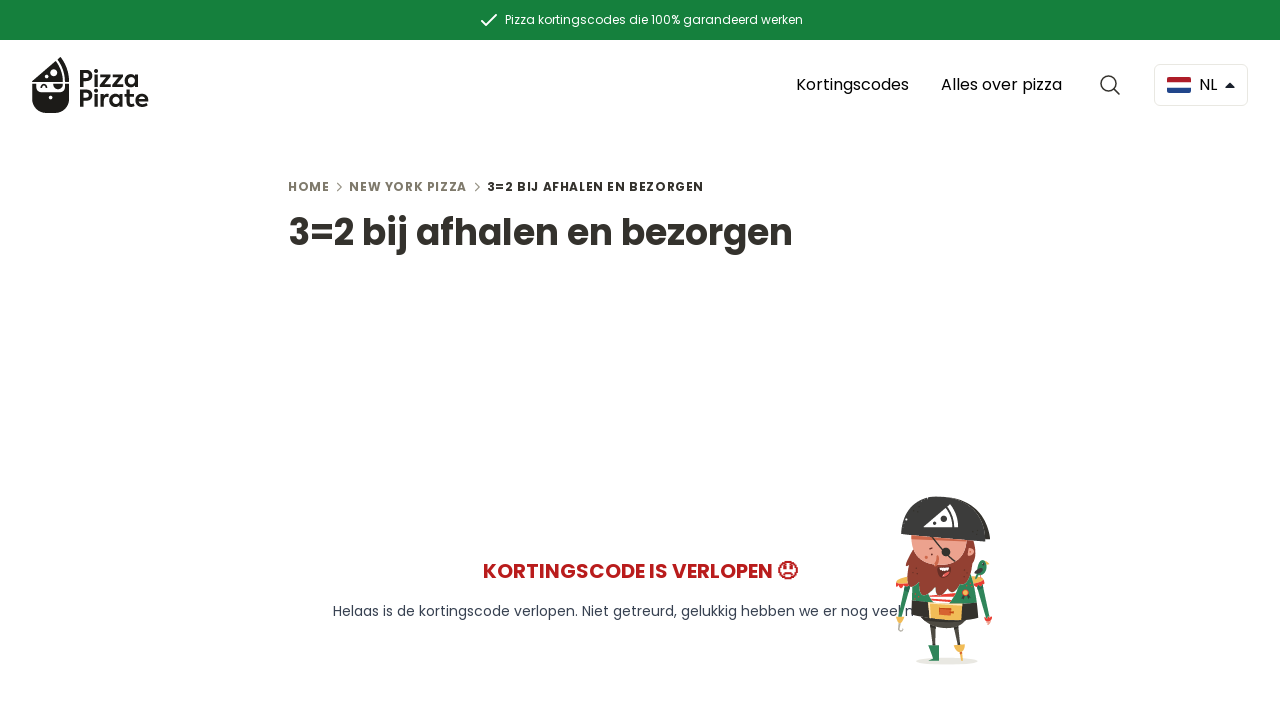

--- FILE ---
content_type: text/html; charset=UTF-8
request_url: https://pizzapirate.co/nl/coupon/new-york-pizza-3-2-bij-afhalen-en-bezorgen
body_size: 24824
content:
<!DOCTYPE html>
<html lang="nl-NL" class="scroll-smooth">

<head>
    <script async src="https://pagead2.googlesyndication.com/pagead/js/adsbygoogle.js?client=ca-pub-2527412978975709" crossorigin="anonymous"></script>
    <meta charset="utf-8">
    <!-- Google Fonts -->

    <link rel="preconnect" href="//fonts.bunny.net">
    <link rel="dns-prefetch" href="//fonts.bunny.net">

    <!-- Google Analytics -->
    <link rel="preconnect" href="//www.google-analytics.com">
    <link rel="dns-prefetch" href="//www.google-analytics.com">

    <!-- Google Tag Manager -->
    <link rel="preconnect" href="//www.googletagmanager.com">
    <link rel="dns-prefetch" href="//www.googletagmanager.com">

    <!-- Google Publisher Tag -->
    <link rel="preconnect" href="//www.googletagservices.com">
    <link rel="dns-prefetch" href="//www.googletagservices.com">

    <!-- Google AdSense -->
    <link rel="preconnect" href="//adservice.google.com">
    <link rel="dns-prefetch" href="//adservice.google.com">
    <link rel="preconnect" href="//pagead2.googlesyndication.com">
    <link rel="dns-prefetch" href="//pagead2.googlesyndication.com">
    <link rel="preconnect" href="//googleads.g.doubleclick.net">
    <link rel="dns-prefetch" href="//googleads.g.doubleclick.net">
    <link rel="preconnect" href="//tpc.googlesyndication.com">
    <link rel="dns-prefetch" href="//tpc.googlesyndication.com">

    <meta name="viewport" content="width=device-width, initial-scale=1">
    <meta name="csrf-token" content="8FIADlLIUrVaknwMaTnVTwcVngrpylztkp4LzXId">

    <title>New York Pizza 3=2 bij afhalen en bezorgen → Pak deze deal!</title>

    <!-- Meta -->
    <meta name="description" content="New York Pizza 3=2 bij afhalen en bezorgen. Vind de beste kortingscodes voor New York Pizza op Pizza Pirate. Pizza smaakt beter met korting!">
    <meta name='robots' content='index,follow' />
    <meta name='googlebot' content='index,follow' />

    <!-- Open Graph -->
    <meta property="og:locale" content="nl-NL">
    <meta property="og:title" content="New York Pizza 3=2 bij afhalen en bezorgen → Pak deze deal!">
    <meta property="og:description" content="New York Pizza 3=2 bij afhalen en bezorgen. Vind de beste kortingscodes voor New York Pizza op Pizza Pirate. Pizza smaakt beter met korting!">
    <meta property="og:site_name" content="Pizza Pirate">
    <meta property="og:url" content="https://pizzapirate.co/nl/coupon/new-york-pizza-3-2-bij-afhalen-en-bezorgen">
    <meta property="og:type" content="website">
    <meta property="og:image" content="https://pizzapirate.co/og-banner.jpg">

    <!-- Twitter Card -->
    <meta name="twitter:card" content="summary" />
    <meta name="twitter:site" content="@PizzaPirateCoNL" />
    <meta name="twitter:title" content="New York Pizza 3=2 bij afhalen en bezorgen → Pak deze deal!" />
    <meta name="twitter:description" content="New York Pizza 3=2 bij afhalen en bezorgen. Vind de beste kortingscodes voor New York Pizza op Pizza Pirate. Pizza smaakt beter met korting!" />
    <meta name="twitter:image" content="https://pizzapirate.co/og-banner.jpg" />

    <!-- Favicon -->
    <link rel="apple-touch-icon" sizes="180x180" href="https://pizzapirate.co/apple-touch-icon.png">
    <link rel="icon" type="image/png" sizes="32x32" href="https://pizzapirate.co/favicon-32x32.png">
    <link rel="icon" type="image/png" sizes="16x16" href="https://pizzapirate.co/favicon-16x16.png">
    <link rel="manifest" href="https://pizzapirate.co/manifest.json" crossorigin="use-credentials">
    <link rel="mask-icon" href="https://pizzapirate.co/safari-pinned-tab.svg" color="#5bbad5">
    <meta name="apple-mobile-web-app-title" content="Pizza Pirate">
    <meta name="application-name" content="Pizza Pirate">
    <meta name="msapplication-TileColor" content="#b91d47">
    <meta name="msapplication-TileImage" content="https://pizzapirate.co/mstile-144x144.png">
    <meta name="theme-color" content="#ffffff">

    <!-- Canonical --->
    <link rel="canonical" href="https://pizzapirate.co/nl/coupon/new-york-pizza-3-2-bij-afhalen-en-bezorgen">
            
    <!-- Js en Css -->
    <link rel="preload" as="style" href="https://pizzapirate.co/build/assets/app-12d8db80.css" /><link rel="modulepreload" href="https://pizzapirate.co/build/assets/app-809c1867.js" /><link rel="stylesheet" href="https://pizzapirate.co/build/assets/app-12d8db80.css" /><script type="module" src="https://pizzapirate.co/build/assets/app-809c1867.js"></script>
    <style >[wire\:loading], [wire\:loading\.delay], [wire\:loading\.inline-block], [wire\:loading\.inline], [wire\:loading\.block], [wire\:loading\.flex], [wire\:loading\.table], [wire\:loading\.grid], [wire\:loading\.inline-flex] {display: none;}[wire\:loading\.delay\.shortest], [wire\:loading\.delay\.shorter], [wire\:loading\.delay\.short], [wire\:loading\.delay\.long], [wire\:loading\.delay\.longer], [wire\:loading\.delay\.longest] {display:none;}[wire\:offline] {display: none;}[wire\:dirty]:not(textarea):not(input):not(select) {display: none;}input:-webkit-autofill, select:-webkit-autofill, textarea:-webkit-autofill {animation-duration: 50000s;animation-name: livewireautofill;}@keyframes livewireautofill { from {} }</style>
<script data-cfasync="false" nonce="095af60b-cdb6-4a98-8c35-2907c607615e">try{(function(w,d){!function(j,k,l,m){if(j.zaraz)console.error("zaraz is loaded twice");else{j[l]=j[l]||{};j[l].executed=[];j.zaraz={deferred:[],listeners:[]};j.zaraz._v="5874";j.zaraz._n="095af60b-cdb6-4a98-8c35-2907c607615e";j.zaraz.q=[];j.zaraz._f=function(n){return async function(){var o=Array.prototype.slice.call(arguments);j.zaraz.q.push({m:n,a:o})}};for(const p of["track","set","debug"])j.zaraz[p]=j.zaraz._f(p);j.zaraz.init=()=>{var q=k.getElementsByTagName(m)[0],r=k.createElement(m),s=k.getElementsByTagName("title")[0];s&&(j[l].t=k.getElementsByTagName("title")[0].text);j[l].x=Math.random();j[l].w=j.screen.width;j[l].h=j.screen.height;j[l].j=j.innerHeight;j[l].e=j.innerWidth;j[l].l=j.location.href;j[l].r=k.referrer;j[l].k=j.screen.colorDepth;j[l].n=k.characterSet;j[l].o=(new Date).getTimezoneOffset();if(j.dataLayer)for(const t of Object.entries(Object.entries(dataLayer).reduce((u,v)=>({...u[1],...v[1]}),{})))zaraz.set(t[0],t[1],{scope:"page"});j[l].q=[];for(;j.zaraz.q.length;){const w=j.zaraz.q.shift();j[l].q.push(w)}r.defer=!0;for(const x of[localStorage,sessionStorage])Object.keys(x||{}).filter(z=>z.startsWith("_zaraz_")).forEach(y=>{try{j[l]["z_"+y.slice(7)]=JSON.parse(x.getItem(y))}catch{j[l]["z_"+y.slice(7)]=x.getItem(y)}});r.referrerPolicy="origin";r.src="/cdn-cgi/zaraz/s.js?z="+btoa(encodeURIComponent(JSON.stringify(j[l])));q.parentNode.insertBefore(r,q)};["complete","interactive"].includes(k.readyState)?zaraz.init():j.addEventListener("DOMContentLoaded",zaraz.init)}}(w,d,"zarazData","script");window.zaraz._p=async d$=>new Promise(ea=>{if(d$){d$.e&&d$.e.forEach(eb=>{try{const ec=d.querySelector("script[nonce]"),ed=ec?.nonce||ec?.getAttribute("nonce"),ee=d.createElement("script");ed&&(ee.nonce=ed);ee.innerHTML=eb;ee.onload=()=>{d.head.removeChild(ee)};d.head.appendChild(ee)}catch(ef){console.error(`Error executing script: ${eb}\n`,ef)}});Promise.allSettled((d$.f||[]).map(eg=>fetch(eg[0],eg[1])))}ea()});zaraz._p({"e":["(function(w,d){})(window,document)"]});})(window,document)}catch(e){throw fetch("/cdn-cgi/zaraz/t"),e;};</script></head>

<body class="defaultbg">
    <header class="bg-white">
        <!-- TOPBAR -->
<div class="bg-green-700 text-white">
    <div class="container flex items-center justify-center mx-auto py-2 px-2 text-xs text-center">
        <svg class="inline-block mr-1" width="24" height="24" fill="none" xmlns="http://www.w3.org/2000/svg">
            <path d="M5 13l4 4L19 7" stroke="#fff" stroke-width="2" stroke-linecap="round" stroke-linejoin="round"></path>
        </svg>
        <span class="inline-block">Pizza kortingscodes die 100% garandeerd werken</span>
    </div>
</div>


<!-- NAV -->
<nav class="fluidcontainer flex items-center py-2 lg:py-4">
    <!-- NAVIGATION -->
    <div x-data="{ isOpen: false }" class="relative order-1 lg:order-2">
    <button @click="isOpen = !isOpen" aria-label="Open Menu" class="border-lightbrown flex items-center rounded-md border border-solid px-3 py-2 lg:mr-3 lg:hidden">
        <svg class="block h-6 w-6 sm:mr-2" xmlns="http://www.w3.org/2000/svg" fill="none" viewBox="0 0 24 24" stroke="currentColor" aria-hidden="true">
            <path stroke-linecap="round" stroke-linejoin="round" stroke-width="2" d="M4 6h16M4 12h16M4 18h16" />
        </svg>
        <span class="text-default hidden sm:inline">Menu</span>
    </button>
    <!-- MENU-->
    <div @click.outside="isOpen = false" x-show="isOpen" x-transition.scale class="absolute left-0 z-50 mt-3 w-max transform lg:left-auto lg:right-3" style="display: none">
        <div class="overflow-hidden rounded-lg shadow-lg ring-1 ring-black ring-opacity-5 lg:hidden">
            <div class="relative grid gap-6 bg-white px-5 py-6 sm:gap-8 sm:p-8">
                <a href="https://pizzapirate.co/nl/vendor" class="text-default flex items-start">Kortingscodes</a>
                <a href="https://pizzapirate.co/nl/blog" class="text-default flex items-start">Alles over pizza</a>
            </div>
        </div>
    </div>
</div>

<div class="order-2 flex flex-grow lg:order-1 lg:justify-between justify-center">
    <a href="https://pizzapirate.co/nl" aria-label="Pizza bestellen met korting">
        <svg width="117" height="57" viewBox="0 0 117 57" fill="none" xmlns="http://www.w3.org/2000/svg">
            <path fill-rule="evenodd" clip-rule="evenodd" d="M32.9362 25.6113C32.8728 17.4163 30.1536 9.86022 25.5993 3.75411C25.5135 3.642 25.5284 3.48505 25.6329 3.39163L28.2625 1.06353C28.3781 0.958898 28.5609 0.973845 28.6579 1.09716C32.026 5.3834 34.4543 10.346 35.8306 15.6375C35.8704 15.7895 35.9069 15.9414 35.9433 16.0934C35.9616 16.1694 35.9798 16.2454 35.9985 16.3213C36.0233 16.416 36.0449 16.5107 36.0664 16.6053L36.0664 16.6054C36.0772 16.6527 36.088 16.7 36.0992 16.7474C36.7445 19.5986 37.0951 22.5583 37.1175 25.6001C37.1175 25.7533 36.9944 25.8766 36.8414 25.8766L33.2047 25.8804C33.0555 25.8804 32.9362 25.7608 32.9362 25.6113ZM30.4628 25.8845L0.421611 25.9032C0.0336935 25.9032 -0.145345 25.4361 0.141863 25.1857L23.4691 5.12973C23.5959 5.02136 23.7899 5.04005 23.8906 5.17457C28.2025 10.8696 30.7911 17.8838 30.8843 25.4697C30.888 25.6977 30.6978 25.8845 30.4628 25.8845ZM25.2159 16.7515C25.2159 18.6793 23.656 20.2421 21.7317 20.2421C19.8074 20.2421 18.2475 18.6793 18.2475 16.7515C18.2475 14.8236 19.8074 13.2608 21.7317 13.2608C23.656 13.2608 25.2159 14.8236 25.2159 16.7515ZM14.6551 22.3718C15.6646 22.3718 16.483 21.5519 16.483 20.5405C16.483 19.5291 15.6646 18.7093 14.6551 18.7093C13.6456 18.7093 12.8272 19.5291 12.8272 20.5405C12.8272 21.5519 13.6456 22.3718 14.6551 22.3718ZM32.9248 27.9694V31.4036C32.9248 34.0493 30.7838 36.1906 28.1467 36.1906H9.11268C6.47186 36.1906 4.33458 34.0456 4.33458 31.4036V27.9694C4.33458 27.8423 4.23014 27.7377 4.10332 27.7377H2.64863H0.373349C0.24653 27.7377 0.142091 27.8423 0.142091 27.9694V43.0254C0.142091 50.7085 6.41591 56.994 14.0847 56.994H23.1709C30.8398 56.994 37.1136 50.7085 37.1136 43.0254V27.9694C37.1136 27.8423 37.0092 27.7377 36.8823 27.7377H34.6033H33.1524C33.0293 27.7377 32.9248 27.8423 32.9248 27.9694ZM20.4555 41.5755C20.4555 42.5807 19.6349 43.4065 18.6278 43.4065C17.6245 43.4065 16.8002 42.5844 16.8002 41.5755C16.8002 40.5702 17.6207 39.7444 18.6278 39.7444C19.6349 39.7481 20.4555 40.5702 20.4555 41.5755ZM21.2979 28.4439C21.2979 31.071 23.4463 33.2235 26.0685 33.2235C28.6981 33.2235 30.8391 31.071 30.8391 28.4439V27.7377H21.2979V28.4439ZM8.42563 31.6843C8.53754 29.5129 10.0446 27.7863 11.88 27.7863C13.7153 27.7863 15.2224 29.5092 15.338 31.6843C15.3455 31.8263 15.2261 31.9459 15.0844 31.9459H14.5024H13.9018C13.7675 31.9459 13.6631 31.8375 13.6519 31.703C13.5624 30.4697 12.7902 29.4718 11.8837 29.4718C10.9772 29.4718 10.2013 30.4734 10.1118 31.703C10.1006 31.8375 9.99612 31.9459 9.86182 31.9459H9.26123H8.67929C8.53754 31.9459 8.41817 31.8263 8.42563 31.6843ZM58.8296 15.5667C57.8345 14.4764 56.3302 13.9196 54.3167 13.9196H48V31.0544H51.4246V25.1427H54.0638C56.1671 25.1427 57.7413 24.6093 58.783 23.5656C59.8247 22.4987 60.3572 21.1783 60.3572 19.5778C60.3572 18.0007 59.848 16.657 58.8296 15.5667ZM56.8594 19.5278C56.8594 20.9182 55.9342 22.0319 54.1769 22.0319H51.4213V17.0938H54.36C55.9109 17.0938 56.8594 18.1608 56.8594 19.5278ZM62.6231 16.4235C61.861 15.6599 61.861 14.3129 62.6231 13.5727C63.3852 12.8091 64.7298 12.8091 65.4919 13.5727C66.254 14.3129 66.254 15.6599 65.4919 16.4235C64.7265 17.1904 63.3852 17.1904 62.6231 16.4235ZM65.675 31.051H62.4134V18.4174H65.675V31.051ZM78.7749 28.3368H72.3417L78.5453 20.6413V18.4407H68.1816V21.1514H74.1722L67.8555 28.8236V31.0476H78.7749V28.3368ZM84.7895 28.3368H91.2227V31.0476H80.3032V28.8236L86.6199 21.1514H80.6294V18.4407H90.9931V20.6413L84.7895 28.3368ZM105.986 18.4174H102.884V19.9245C101.773 18.6975 100.432 18.094 98.8574 18.094C97.0736 18.094 95.5726 18.7208 94.3911 19.9712C93.213 21.1982 92.6106 22.7753 92.6106 24.6759C92.6106 26.5764 93.1864 28.1769 94.3678 29.4506C95.5493 30.7242 97.0536 31.3511 98.8574 31.3511C100.455 31.3511 101.796 30.7743 102.884 29.5906V31.051H105.986V18.4174ZM99.3899 21.0815C100.408 21.0815 101.24 21.4283 101.913 22.1485C102.582 22.8687 102.931 23.7256 102.931 24.7225C102.931 25.7428 102.585 26.5997 101.913 27.3199C101.24 28.0402 100.408 28.3869 99.3899 28.3869C98.3715 28.3869 97.5395 28.0402 96.8672 27.3199C96.1949 26.5997 95.8721 25.7428 95.8721 24.7225C95.8721 23.7256 96.1949 22.8687 96.8439 22.1485C97.5162 21.4283 98.3482 21.0815 99.3899 21.0815ZM54.3167 33.5649C56.3302 33.5649 57.8345 34.1218 58.8296 35.2121C59.848 36.3024 60.3572 37.6461 60.3572 39.2232C60.3572 40.8237 59.8247 42.1441 58.783 43.211C57.7413 44.2547 56.1671 44.7881 54.0638 44.7881H51.4246V50.6965H48V33.5649H54.3167ZM54.1769 41.6806C55.9342 41.6806 56.8594 40.5669 56.8594 39.1765C56.8594 37.8095 55.9109 36.7425 54.36 36.7425H51.4213V41.6806H54.1769ZM62.6231 33.2183C61.861 33.9585 61.861 35.3055 62.6231 36.0691C63.3852 36.836 64.7265 36.836 65.4919 36.0691C66.254 35.3055 66.254 33.9585 65.4919 33.2183C64.7298 32.4547 63.3852 32.4547 62.6231 33.2183ZM62.4134 50.6966H65.675V38.063H62.4134V50.6966ZM68.5947 50.6966V38.063H71.7165V39.7535C72.4786 38.3864 73.6368 37.7129 75.1877 37.7129C75.6969 37.7129 76.2061 37.8063 76.7153 37.9896L76.439 41.1205C75.9065 40.9571 75.3973 40.8671 74.9347 40.8671C73.0843 40.8671 71.8563 42.0708 71.8563 44.6915V50.6966H68.5947ZM90.5978 38.0629H87.496V39.57C86.3844 38.343 85.0432 37.7395 83.469 37.7395C81.6851 37.7395 80.1842 38.3663 79.0027 39.6167C77.8245 40.8437 77.2222 42.4208 77.2222 44.3214C77.2222 46.2219 77.7979 47.8224 78.9794 49.0961C80.1609 50.3698 81.6652 50.9966 83.469 50.9966C85.0665 50.9966 86.4077 50.4198 87.496 49.2361V50.6965H90.5978V38.0629ZM84.0015 40.727C85.0199 40.727 85.8519 41.0738 86.5242 41.794C87.1964 42.5142 87.5426 43.3711 87.5426 44.368C87.5426 45.3883 87.1964 46.2453 86.5242 46.9655C85.8519 47.6857 85.0199 48.0324 84.0015 48.0324C82.9831 48.0324 82.1511 47.6857 81.4788 46.9655C80.8065 46.2453 80.4837 45.3883 80.4837 44.368C80.4837 43.3711 80.8065 42.5142 81.4555 41.794C82.1278 41.0738 82.9598 40.727 84.0015 40.727ZM102.652 49.9563C101.61 50.6532 100.385 51 98.9277 51C96.0356 51 94.5313 49.2861 94.5313 46.0152V40.8004H92.4712V38.0663H94.5546V33.5917H97.7928V38.0663H101.956V40.8004H97.7928V45.8085C97.7928 47.2922 98.3952 48.0325 99.5733 48.0325C100.199 48.0325 100.915 47.8257 101.68 47.3823L102.652 49.9563ZM106.678 45.5284H116.14C116.21 45.0182 116.256 44.5314 116.256 44.088C116.256 42.1207 115.654 40.5903 114.476 39.4533C113.294 38.3197 111.767 37.7395 109.94 37.7395C107.996 37.7395 106.422 38.3663 105.197 39.6167C103.973 40.8671 103.37 42.4442 103.37 44.368C103.37 46.1986 103.946 47.7757 105.127 49.0494C106.305 50.3231 107.996 50.9733 110.216 50.9733C112.299 50.9733 114.127 50.3964 115.724 49.2361L114.429 46.9421C113.341 47.6823 111.72 48.2158 110.356 48.2158C108.366 48.2158 107.141 47.3122 106.678 45.5284ZM113.088 43.0944H106.678C107.071 41.4472 108.299 40.4503 109.94 40.4503C111.607 40.4503 112.789 41.4472 113.088 43.0944Z" fill="#1C1B18" />
        </svg>
    </a>
</div>
<div class="order-3 mr-6 hidden space-x-2 lg:flex">
    <a href="https://pizzapirate.co/nl/vendor" class="rounded-md px-3 py-2 hover:bg-bandicoot-50">Kortingscodes</a>
    <a href="https://pizzapirate.co/nl/blog" class="rounded-md px-3 py-2 hover:bg-bandicoot-50">Alles over pizza</a>
</div>
<div class="order-3 mr-6">
    <div wire:id="WGwBInKzQAKsE72ESTmO" wire:initial-data="{&quot;fingerprint&quot;:{&quot;id&quot;:&quot;WGwBInKzQAKsE72ESTmO&quot;,&quot;name&quot;:&quot;search&quot;,&quot;locale&quot;:&quot;nl-NL&quot;,&quot;path&quot;:&quot;nl\/coupon\/new-york-pizza-3-2-bij-afhalen-en-bezorgen&quot;,&quot;method&quot;:&quot;GET&quot;,&quot;v&quot;:&quot;acj&quot;},&quot;effects&quot;:{&quot;listeners&quot;:[],&quot;path&quot;:&quot;https:\/\/pizzapirate.co\/nl\/coupon\/new-york-pizza-3-2-bij-afhalen-en-bezorgen&quot;},&quot;serverMemo&quot;:{&quot;children&quot;:[],&quot;errors&quot;:[],&quot;htmlHash&quot;:&quot;1decc6b8&quot;,&quot;data&quot;:{&quot;website&quot;:[],&quot;search&quot;:&quot;&quot;,&quot;page&quot;:1,&quot;paginators&quot;:{&quot;page&quot;:1}},&quot;dataMeta&quot;:{&quot;models&quot;:{&quot;website&quot;:{&quot;class&quot;:&quot;App\\Models\\Website&quot;,&quot;id&quot;:1,&quot;relations&quot;:[&quot;vendors&quot;],&quot;connection&quot;:&quot;mysql&quot;,&quot;collectionClass&quot;:null}}},&quot;checksum&quot;:&quot;4970b49fe9549522e32389a7066ca7d705c034f7476e2b4a5bcdebf384588a91&quot;}}" x-data="{ isOpen: false }">
    <button @click="isOpen = !isOpen; $nextTick(() => $refs.search.focus());" aria-label="Open Search" class="flex items-center w-8 h-8">
        <svg xmlns="http://www.w3.org/2000/svg" fill="none" viewBox="0 0 24 24" stroke-width="1.5" stroke="currentColor" class="text-bandicoot-800 w-[24px]">
            <path stroke-linecap="round" stroke-linejoin="round" d="M21 21l-5.197-5.197m0 0A7.5 7.5 0 105.196 5.196a7.5 7.5 0 0010.607 10.607z" />
        </svg>
    </button>
    <div x-show="isOpen" x-trap.noscroll="isOpen" class="fixed top-0 left-0 z-50 flex h-full w-full cursor-auto flex-col backdrop-blur-sm bg-black/30 p-4 md:p-10" style="display: none">
        <div @click.outside="isOpen = false;" class="m-0 w-full max-w-3xl mx-auto flex flex-col min-h-0 rounded-lg bg-white smoothshadow">
            <header class="z-10 px-4 relative flex items-center">
                <form class="flex min-w-0 flex-auto items-center">
                    <label class="flex-none w-5 h-5">
                        <svg xmlns="http://www.w3.org/2000/svg" fill="none" viewBox="0 0 24 24" stroke-width="2.5" stroke="currentColor" class="text-bandicoot-800">
                            <path stroke-linecap="round" stroke-linejoin="round" d="M21 21l-5.197-5.197m0 0A7.5 7.5 0 105.196 5.196a7.5 7.5 0 0010.607 10.607z" />
                        </svg>
                    </label>
                    <input wire:model="search" class="h-14 md:h-16 ml-4 mr-6 flex-auto min-w-0 bg-transparent appearance-none border-none text-bandicoot-700 focus:ring-0" type="search" placeholder="Zoeken..." maxlength="64" autocomplete="off" autocorrect="off" spellcheck="false" x-ref="search" />
                    <button @click="isOpen = false;" class="w-8 block appearance-none border border-lightbrown rounded-md p-1" type="reset">
                        <svg xmlns="http://www.w3.org/2000/svg" class="text-bandicoot-800" fill="none" viewBox="0 0 24 24" stroke-width="1.5" stroke="currentColor">
                            <path stroke-linecap="round" stroke-linejoin="round" d="M6 18L18 6M6 6l12 12" />
                        </svg>
                    </button>
                </form>
            </header>
            <div class="flex-auto overflow-auto">
                <div>
                    
                                                        </div>
                            </div>
        </div>
    </div>
</div>

<!-- Livewire Component wire-end:WGwBInKzQAKsE72ESTmO --></div>
<div x-data="{ isOpen: false }" class="relative order-3">
    <button @click="isOpen = !isOpen" aria-label="Open Countries" class="flex items-center rounded-md border border-solid border-bandicoot-100 px-3 py-2 hover:border-bandicoot-200">
        <img src="https://pizzapirate.co/icons/country-flags/nl.svg" alt="Nederland" class="mr-2 w-6 rounded-sm" width="24" height="16" />
        <span class="text-default hidden sm:inline uppercase">nl</span>
        <svg x-bind:class="!isOpen ? '-rotate-180' : ''" class="ml-2 transition-all" width="10" height="6" viewBox="0 0 10 6" fill="none" xmlns="http://www.w3.org/2000/svg">
            <path d="M0.978666 0H9.01929C9.57554 0 9.85367 0.671875 9.45992 1.06563L5.44117 5.0875C5.19742 5.33125 4.80054 5.33125 4.55679 5.0875L0.538041 1.06563C0.144291 0.671875 0.422416 0 0.978666 0Z" fill="#1A202C" />
        </svg>
    </button>

    <!-- MENU-->
    <div @click.outside="isOpen = false" x-show="isOpen" x-transition.scale class="absolute right-0 z-50 mt-3 w-max transform" style="display: none">
        <div class="overflow-hidden rounded-lg shadow-lg ring-1 ring-black ring-opacity-5">
            <div class="relative grid gap-6 bg-white px-5 py-6 sm:gap-8 sm:p-6">
                                <a href="https://pizzapirate.co/au" class="flex items-center">
                    <img src="https://pizzapirate.co/icons/country-flags/au.svg" alt="Australia" class="mr-2 w-6 rounded-sm" width="24" height="16" />
                    <span>Australia</span>
                </a>
                                <a href="https://pizzapirate.co/be" class="flex items-center">
                    <img src="https://pizzapirate.co/icons/country-flags/be.svg" alt="België" class="mr-2 w-6 rounded-sm" width="24" height="16" />
                    <span>België</span>
                </a>
                                <a href="https://pizzapirate.co/ca" class="flex items-center">
                    <img src="https://pizzapirate.co/icons/country-flags/ca.svg" alt="Canada" class="mr-2 w-6 rounded-sm" width="24" height="16" />
                    <span>Canada</span>
                </a>
                                <a href="https://pizzapirate.co/de" class="flex items-center">
                    <img src="https://pizzapirate.co/icons/country-flags/de.svg" alt="Deutschland" class="mr-2 w-6 rounded-sm" width="24" height="16" />
                    <span>Deutschland</span>
                </a>
                                <a href="https://pizzapirate.co/fr" class="flex items-center">
                    <img src="https://pizzapirate.co/icons/country-flags/fr.svg" alt="France" class="mr-2 w-6 rounded-sm" width="24" height="16" />
                    <span>France</span>
                </a>
                                <a href="https://pizzapirate.co/nz" class="flex items-center">
                    <img src="https://pizzapirate.co/icons/country-flags/nz.svg" alt="New Zealand" class="mr-2 w-6 rounded-sm" width="24" height="16" />
                    <span>New Zealand</span>
                </a>
                                <a href="https://pizzapirate.co/us" class="flex items-center">
                    <img src="https://pizzapirate.co/icons/country-flags/us.svg" alt="United States" class="mr-2 w-6 rounded-sm" width="24" height="16" />
                    <span>United States</span>
                </a>
                            </div>
        </div>
    </div>
</div>
</nav>
<!-- NAV END-->
    </header>
    <main>
        <div>
        <div class="bg-white">
            <div class="fluidcontainer max-w-3xl bg-white gap-2 pb-8 pt-6 lg:pb-16 lg:pt-12 ">

                <div class="title-4 text-[12px]">
        <nav class="sm:hidden flex items-center gap-1" aria-label="Back">
            <svg xmlns="http://www.w3.org/2000/svg" width="12" height="12" fill="#9A9689" viewBox="0 0 256 256">
                <rect width="256" height="256" fill="none"></rect>
                <polyline points="160 208 80 128 160 48" fill="none" stroke="#9A9689" stroke-linecap="round"
                    stroke-linejoin="round" stroke-width="24"></polyline>
            </svg>
                                                                            <a href="https://pizzapirate.co/nl/vendor/new-york-pizza/coupons">Terug</a>
                                                                </nav>
        <nav class="hidden sm:block" aria-label="Breadcrumb">
            <ol class="flex list-reset items-center space-x-1">
                                    <li class="inline-flex items-center">
                                                    <a href="https://pizzapirate.co/nl"
                                class="text-bandicoot inline-flex items-center">Home</a>
                                            </li>
                                            <li class="inline-flex items-center"><svg xmlns="http://www.w3.org/2000/svg" width="12"
                                height="12" fill="#9A9689" viewBox="0 0 256 256">
                                <rect width="256" height="256" fill="none"></rect>
                                <polyline points="96 48 176 128 96 208" fill="none" stroke="#9A9689"
                                    stroke-linecap="round" stroke-linejoin="round" stroke-width="24"></polyline>
                            </svg></li>
                                                        <li class="inline-flex items-center">
                                                    <a href="https://pizzapirate.co/nl/vendor/new-york-pizza/coupons"
                                class="text-bandicoot inline-flex items-center">New York Pizza</a>
                                            </li>
                                            <li class="inline-flex items-center"><svg xmlns="http://www.w3.org/2000/svg" width="12"
                                height="12" fill="#9A9689" viewBox="0 0 256 256">
                                <rect width="256" height="256" fill="none"></rect>
                                <polyline points="96 48 176 128 96 208" fill="none" stroke="#9A9689"
                                    stroke-linecap="round" stroke-linejoin="round" stroke-width="24"></polyline>
                            </svg></li>
                                                        <li class="inline-flex items-center">
                                                    3=2 bij afhalen en bezorgen
                                            </li>
                                                </ol>
        </nav>
    </div>

                <script type="application/ld+json">{"@context":"https:\/\/schema.org","@type":"BreadcrumbList","itemListElement":[{"@type":"ListItem","position":1,"item":{"@id":"https:\/\/pizzapirate.co\/nl","name":"Home","image":null}},{"@type":"ListItem","position":2,"item":{"@id":"https:\/\/pizzapirate.co\/nl\/vendor\/new-york-pizza\/coupons","name":"New York Pizza","image":null}},{"@type":"ListItem","position":3,"item":{"@id":"https:\/\/pizzapirate.co\/nl\/coupon\/new-york-pizza-3-2-bij-afhalen-en-bezorgen","name":"3=2 bij afhalen en bezorgen","image":null}}]}</script>


                <h1 class="title-1 text-bandicoot-800">
                    3=2 bij afhalen en bezorgen
                </h1>

                                                <div class="bannercontainer">
                    <!-- /coupon/[couponname] - coupon - above cta -->
<ins class="adsbygoogle"
     style="display:block"
     data-ad-client="ca-pub-2527412978975709"
     data-ad-slot="6235659723"
     data-ad-format="auto"
     data-full-width-responsive="true"></ins>
<script>
     (adsbygoogle = window.adsbygoogle || []).push({});
</script>
                </div>
                <p class="text-red-700 uppercase text-xl font-bold text-center mt-6">
                    Kortingscode is verlopen
                    &#128542;
                </p>
                <p class="text-gray-700 text-sm text-center mt-4">
                    Helaas is de kortingscode verlopen. Niet getreurd, gelukkig hebben we er nog veel meer!
                </p>
                                <svg width="142" height="249" viewBox="0 0 142 249" fill="none" xmlns="http://www.w3.org/2000/svg"
    alt="Pizza Pirate Mascot" class="absolute z-30 right-8 -bottom-[20px] lg:w-24 w-16">
    <g clip-path="url(#clip0_15_256)">
        <path
            d="M75.2318 249.005C100.319 249.005 120.657 246.706 120.657 243.87C120.657 241.033 100.319 238.734 75.2318 238.734C50.1442 238.734 29.8066 241.033 29.8066 243.87C29.8066 246.706 50.1442 249.005 75.2318 249.005Z"
            fill="#E9E8E2" />
        <path
            d="M60.0538 0.00516391C60.0538 0.00516391 54.6381 -0.197149 47.2742 1.61329V4.88141L45.9281 1.96085C31.1059 5.99154 9.64773 18.234 7.52129 55.2884C7.42702 56.9587 131.824 66.9032 131.824 66.9032C131.824 66.9032 137.454 1.86229 60.0538 0.00516391ZM10.47 46.8742C9.9358 46.8742 9.98817 46.0598 10.5172 46.0598C11.0462 46.0546 10.999 46.8742 10.47 46.8742ZM12.2665 39.8244C12.2455 39.8763 12.2194 39.9178 12.1775 39.9489C12.1722 39.9541 12.167 39.9593 12.1565 39.9697L12.0203 40.1045C11.9627 40.1564 11.8999 40.1875 11.8265 40.2031L11.7166 40.2135C11.6432 40.2083 11.5751 40.1875 11.5175 40.146C11.4913 40.1253 11.4652 40.0994 11.439 40.0786C11.3971 40.0371 11.3709 39.9904 11.3604 39.9385C11.3395 39.8867 11.329 39.8348 11.3342 39.7777C11.3342 39.7207 11.3499 39.674 11.3761 39.6273C11.3971 39.5754 11.4233 39.5339 11.4652 39.5028C11.4704 39.4976 11.4756 39.4924 11.4861 39.482C11.5332 39.4354 11.5751 39.3939 11.6223 39.3472C11.6799 39.2953 11.7427 39.2642 11.8161 39.2486C11.8527 39.2434 11.8894 39.2434 11.9261 39.2382C11.9994 39.2434 12.0675 39.2642 12.1251 39.3057C12.1513 39.3264 12.1775 39.3524 12.2036 39.3731C12.2455 39.4146 12.2717 39.4613 12.2822 39.5132C12.3032 39.565 12.3136 39.6169 12.3084 39.674C12.3084 39.7311 12.2979 39.7777 12.2665 39.8244ZM15.2467 35.8093C13.1883 35.8093 13.3873 32.6449 15.4352 32.6449C17.4936 32.6501 17.2945 35.8093 15.2467 35.8093ZM38.1085 7.15354C38.1032 7.22617 38.0823 7.2936 38.0404 7.35067C38.0194 7.3766 37.9933 7.40254 37.9723 7.42848C37.9147 7.48035 37.8518 7.51148 37.7785 7.52704C37.7419 7.53223 37.7052 7.53223 37.6685 7.53742C37.6109 7.53742 37.5638 7.52185 37.5166 7.49592C37.4643 7.47517 37.4224 7.44923 37.3909 7.40773C37.349 7.36623 37.3229 7.31954 37.3124 7.26767C37.2914 7.21579 37.281 7.16392 37.2862 7.10685V6.95123C37.2914 6.8786 37.3124 6.81117 37.3543 6.7541C37.3752 6.72817 37.4014 6.70223 37.4224 6.67629C37.48 6.62442 37.5428 6.59329 37.6162 6.57773C37.6528 6.57254 37.6895 6.57254 37.7261 6.56735C37.7838 6.56735 37.8309 6.58292 37.878 6.60885C37.9304 6.6296 37.9723 6.65554 38.0037 6.69704C38.0456 6.73854 38.0718 6.78523 38.0823 6.8371C38.1032 6.88898 38.1137 6.94085 38.1085 6.99792V7.15354ZM42.2095 5.21342C41.6805 5.21342 41.7276 4.39898 42.2566 4.39898C42.7908 4.39898 42.7385 5.21342 42.2095 5.21342Z"
            fill="#3C3C3B" />
        <path
            d="M113.062 98.962C108.37 137.988 94.7677 129.625 94.7677 129.625C83.5122 152.388 76.4729 136.592 76.4729 136.592C57.7121 162.146 58.1782 134.004 58.1782 134.004C30.9745 165.798 34.2532 126.834 34.2532 126.834C7.51556 152.388 19.2424 101.421 19.2424 101.421C8.21216 109.607 19.2162 88.6959 25.6689 78.1394C29.8746 89.3755 39.6217 99.9995 60.9908 101.286C97.0565 103.449 103.698 79.2754 104.426 64.6726C108.013 64.9735 111.376 65.2484 114.424 65.4974C121.924 90.1847 113.062 98.962 113.062 98.962Z"
            fill="#934032" />
        <path
            d="M114.508 129.195C113.597 125.392 112.586 121.714 111.46 118.317C116.938 118.239 128.435 118.602 129.011 122.42C129.514 125.745 119.981 128.116 114.508 129.195Z"
            fill="#F1BC57" />
        <path
            d="M127.602 129.859C126.193 137.292 121.741 130.787 121.741 130.787C120.39 136.442 117.116 133.713 114.932 131.015C114.796 130.409 114.649 129.802 114.508 129.195C119.987 128.116 129.514 125.74 129.011 122.42C133.698 132.177 127.602 129.859 127.602 129.859Z"
            fill="#E93E33" />
        <path
            d="M17.3413 128.598C12.1143 129.267 0.1151 130.372 0.486965 126.373C0.83788 122.544 11.4648 119.925 16.7652 118.851C16.7024 120.096 16.6762 121.336 16.6919 122.539C16.7286 124.754 16.9171 126.834 17.3413 128.598Z"
            fill="#F1BC57" />
        <path
            d="M18.8289 132.131C16.184 136.291 11.0407 131.482 11.0407 131.482C7.05496 141.702 3.77103 131.249 3.77103 131.249C-1.85932 139.378 0.487092 126.373 0.487092 126.373C0.115227 130.372 12.1144 129.267 17.3415 128.598C17.6767 130.009 18.1585 131.218 18.8289 132.131Z"
            fill="#E93E33" />
        <path
            d="M47.6248 220.22C47.6248 220.22 55.3658 240.197 54.6588 240.197C53.9517 240.197 47.6248 243.216 47.6248 243.216H63.6254V220.22H47.6248Z"
            fill="#2F855A" />
        <path
            d="M85.3872 220.22C85.3872 220.22 88.1998 231.368 95.239 230.439C102.273 229.511 101.807 218.824 101.807 218.824L85.3872 220.22Z"
            fill="#F1BC57" />
        <path
            d="M-4.00526e-05 178.175C-0.125741 177.661 12.4443 178.175 12.4443 178.175C12.4443 178.175 5.37891 200.009 -4.00526e-05 178.175Z"
            fill="#F1BC57" />
        <path
            d="M11.1196 196.523L9.55361 199.62L6.22254 200.315L2.82861 197.374L3.90231 187.134C5.00743 188.125 6.09683 188.047 7.10768 187.372L5.09123 196.757L6.2173 197.841L7.67333 198.38L9.62693 196.829L9.54837 194.583L11.1196 196.523Z"
            fill="#B4B1A7" />
        <path
            d="M130.781 179.487C130.933 180.1 131.038 185.37 135.888 185.448C140.732 185.526 143.079 179.342 141.518 177.942C139.952 176.541 138.705 180.416 138.705 180.416C138.705 180.416 138.302 177.184 136.39 177.641C134.484 178.097 135.107 181.526 135.107 181.526C135.107 181.526 129.99 176.266 130.781 179.487Z"
            fill="#E93E33" />
        <path
            d="M136.349 190.329C134.62 190.791 135.108 189.712 135.422 187.876C135.736 186.045 134.327 187.232 133.583 187.077C133.144 186.989 133.589 186.034 134.06 185.116C134.579 185.318 135.186 185.438 135.888 185.453C137.669 185.484 139.114 184.665 140.146 183.549C141.12 185.132 138.077 189.868 136.349 190.329Z"
            fill="#ECA28E" />
        <path
            d="M138.156 100.357C138.156 100.357 135.594 100.788 133.604 101.13C133.138 98.687 132.148 96.5757 130.786 95.3722C135.364 95.9584 138.156 100.357 138.156 100.357Z"
            fill="#F1BC57" />
        <path
            d="M121.736 116.848C121.736 116.848 118.531 124.282 117.436 122.425C116.341 120.568 119.583 114.53 119.583 114.53C119.583 114.53 120.091 95.0195 127.832 94.3192C135.574 93.6188 138.156 117.544 121.736 116.848Z"
            fill="#2F855A" />
        <path
            d="M130.577 100.269C130.577 101.385 129.901 102.292 129.074 102.292C128.246 102.292 127.571 101.39 127.571 100.269C127.571 99.1539 128.246 98.2461 129.074 98.2461C129.901 98.2461 130.577 99.1539 130.577 100.269Z"
            fill="#3C3C3B" />
        <path
            d="M128.503 99.1746C128.503 99.517 128.226 99.7919 127.88 99.7919C127.534 99.7919 127.257 99.517 127.257 99.1746C127.257 98.8322 127.534 98.5573 127.88 98.5573C128.22 98.5573 128.503 98.8322 128.503 99.1746Z"
            fill="#FEFEFE" />
        <path
            d="M124.449 116.127L125.098 121.133L127.314 121.522L126.088 120.796L126.821 120.666L125.884 120.542V115.998L124.449 116.127Z"
            fill="#E85E56" />
        <path
            d="M117.436 110.577C117.436 110.577 124.082 104.305 127.366 106.396C130.65 108.486 126.114 114.524 119.588 114.524C113.063 114.524 117.436 110.577 117.436 110.577Z"
            fill="#3C3C3B" />
        <path
            d="M119.458 157.155C107.092 158.924 92.5104 159.179 78.3481 158.701C70.5704 158.437 62.9184 157.954 55.8267 157.373C41.654 156.222 29.7124 154.696 23.4797 153.835L24.1711 133.749C26.6851 133.054 29.9795 130.927 34.2586 126.834C34.2586 126.834 31.9226 154.588 47.5462 144.135C50.4321 142.2 53.936 138.963 58.1784 134.004C58.1784 134.004 57.7122 162.141 76.4731 136.592C76.4731 136.592 82.2134 149.473 91.6148 135.207C92.6256 133.677 93.6784 131.83 94.7678 129.625C94.7678 129.625 104.274 135.472 110.135 114.582C114.749 126.658 117.687 143.6 119.458 157.155Z"
            fill="#2F855A" />
        <path
            d="M121.736 179.571C114.252 181.91 105.552 183.067 96.4701 183.425C80.569 184.058 63.5051 182.258 49.8089 180.162C34.0597 177.745 22.7466 174.923 22.7466 174.923L23.4746 153.835C28.4345 154.52 37.0084 155.625 47.4416 156.631C62.2481 158.058 80.8099 159.277 98.1252 158.815C105.599 158.618 112.843 158.105 119.452 157.155C121.113 169.844 121.736 179.571 121.736 179.571Z"
            fill="#34322D" />
        <path
            d="M98.1301 158.815L97.9259 161.829L96.4698 183.425C81.281 184.027 65.0341 182.413 51.668 180.442C51.0395 180.349 50.4214 180.255 49.8034 180.162L47.436 156.637C62.253 158.058 80.8148 159.277 98.1301 158.815Z"
            fill="#F1BC57" />
        <path
            d="M106.224 146.087C108.178 144.153 108.178 141.016 106.224 139.081C104.271 137.146 101.104 137.146 99.1508 139.081C97.1975 141.016 97.1975 144.153 99.1508 146.087C101.104 148.022 104.271 148.022 106.224 146.087Z"
            fill="#E93E33" />
        <path
            d="M106.306 142.47C106.306 144.472 104.667 146.09 102.65 146.09C100.629 146.09 98.9946 144.467 98.9946 142.47C98.9946 140.467 100.634 138.849 102.65 138.849C104.667 138.849 106.306 140.467 106.306 142.47Z"
            fill="#F1BC57" />
        <path
            d="M99.0996 146.033C99.7962 146.744 100.708 147.247 101.734 147.444C101.195 149.167 100.053 152.798 100.032 152.881C100.006 152.985 99.1468 151.05 99.1468 151.05L96.5437 151.874L99.0996 146.033Z"
            fill="#3C3C3B" />
        <path
            d="M110.69 150.92L108.16 149.421L107.354 152.699L104.971 146.988C105.997 146.469 106.814 145.603 107.28 144.55L110.69 150.92Z"
            fill="#3C3C3B" />
        <path
            d="M91.615 135.212C91.086 137.635 89.9966 140.317 88.6296 143.009C87.6659 144.902 86.566 146.806 85.4295 148.627C84.4029 150.271 83.3502 151.854 82.3341 153.306C81.5589 154.416 80.81 155.454 80.1134 156.388C79.4692 157.254 78.8721 158.037 78.3536 158.706C70.5758 158.442 62.9238 157.959 55.8322 157.378C54.8842 156.356 53.9938 155.251 53.161 154.095C52.5325 153.228 51.9407 152.331 51.3803 151.428C50.8094 150.5 50.2699 149.561 49.7671 148.627C49.4581 148.056 49.1648 147.491 48.882 146.931C48.4001 145.971 47.9602 145.032 47.5569 144.14C50.4428 142.205 53.9467 138.968 58.1891 134.009C58.1891 134.009 58.0529 142.22 60.8864 145.743C62.4786 147.724 65.0083 148.217 69.0308 144.939C71.0944 143.253 73.5508 140.576 76.4785 136.592C76.4733 136.592 82.2136 149.473 91.615 135.212Z"
            fill="#FEFEFE" />
        <path
            d="M53.1508 154.095L80.1084 156.388C80.805 155.454 81.5539 154.416 82.3291 153.306L51.3752 151.428C51.9357 152.331 52.5275 153.223 53.1508 154.095Z"
            fill="#E93E33" />
        <path
            d="M69.0257 144.939C65.0033 148.217 62.4683 147.719 60.8814 145.743L48.877 146.926C49.1598 147.486 49.4531 148.051 49.7621 148.622H85.4297C86.5662 146.801 87.6661 144.897 88.6298 143.004L69.0257 144.939Z"
            fill="#E93E33" />
        <path
            d="M20.8457 133.736L18.515 141.989L8.3489 178.037C6.7305 177.99 4.89213 177.949 3.35229 177.949C4.85547 170.863 9.23405 150.268 11.8214 138.695C12.3399 136.361 12.7903 134.389 13.1255 132.978C14.8539 133.933 17.2737 134.587 18.8292 132.138C19.3687 132.88 20.0391 133.43 20.8457 133.736Z"
            fill="#2F855A" />
        <path
            d="M20.8457 133.734L18.515 141.987C16.2052 140.846 13.6912 139.611 11.8162 138.688C12.3347 136.353 12.7851 134.382 13.1203 132.971C14.8487 133.926 17.2684 134.579 18.824 132.131C19.3687 132.878 20.0391 133.428 20.8457 133.734Z"
            fill="#266B51" />
        <path
            d="M138.748 180.286C138.716 180.369 138.7 180.421 138.7 180.421C138.7 180.421 138.297 177.189 136.385 177.641C134.505 178.087 135.081 181.417 135.097 181.521C135.05 181.469 134.154 180.556 133.18 179.742C131.069 172.593 124.711 151.06 121.259 138.984C120.699 137.028 120.217 135.316 119.84 133.957C120.61 133.625 121.28 132.676 121.731 130.782C121.731 130.782 126.188 137.287 127.592 129.854C127.592 129.854 127.728 129.905 127.943 129.957L129.084 135.274L138.748 180.286Z"
            fill="#2F855A" />
        <path
            d="M129.098 135.281L121.273 138.99C120.713 137.035 120.231 135.323 119.854 133.964C120.624 133.632 121.294 132.682 121.745 130.789C121.745 130.789 126.202 137.294 127.606 129.86C127.606 129.86 127.742 129.912 127.956 129.964L129.098 135.281Z"
            fill="#266B51" />
        <path
            d="M103.08 183.007C102.907 183.24 102.729 183.473 102.535 183.712C98.2509 189.092 89.4309 195.742 72.2413 194.902C57.8172 194.196 48.1225 188.806 42.0784 183.681C39.601 181.58 37.7365 179.526 36.4114 177.85C52.4435 180.921 79.7886 185.05 103.08 183.007Z"
            fill="#4D4A42" />
        <path
            d="M103.08 183.005C102.907 183.238 102.729 183.471 102.535 183.71C86.0842 188.431 54.858 185.272 42.0784 183.674C39.601 181.573 37.7365 179.519 36.4114 177.843C52.4435 180.919 79.7886 185.048 103.08 183.005Z"
            fill="#34322D" />
        <path
            d="M58.7124 192.622L58.6234 195.89L58.0106 218.202L57.953 220.215H54.2972C54.2134 219.608 54.1243 218.933 54.0248 218.202C53.1606 211.769 51.6941 200.844 50.7199 193.489C50.4947 191.818 50.3009 190.329 50.1438 189.121C52.6683 190.454 55.5123 191.657 58.7124 192.622Z"
            fill="#4D4A42" />
        <path
            d="M58.7145 192.622L58.6255 195.89L50.7273 193.489C50.502 191.818 50.3082 190.329 50.1511 189.121C52.6704 190.454 55.5144 191.657 58.7145 192.622Z"
            fill="#34322D" />
        <path d="M58.0104 218.207L57.9528 220.22H54.297C54.2132 219.613 54.1242 218.939 54.0247 218.207H58.0104Z"
            fill="#34322D" />
        <path
            d="M94.9251 219.412L91.3427 219.713C91.2379 219.262 91.1279 218.764 91.0022 218.225C89.7976 212.944 87.7026 203.762 86.2413 197.381C85.9427 196.089 85.6704 194.907 85.4399 193.9C87.9121 193.345 90.1014 192.598 92.0392 191.727L92.3064 194.269L94.6371 216.611L94.9251 219.412Z"
            fill="#4D4A42" />
        <path
            d="M92.3064 194.267L86.2413 197.374C85.9427 196.082 85.6704 194.9 85.4399 193.893C87.9121 193.338 90.1013 192.591 92.0392 191.72L92.3064 194.267Z"
            fill="#34322D" />
        <path
            d="M94.9253 219.411L91.3429 219.711C91.2381 219.26 91.1281 218.762 91.0024 218.223L94.632 216.609L94.9253 219.411Z"
            fill="#34322D" />
        <path
            d="M98.9896 243.218H96.4075L94.7053 233.943L94.0715 230.488C94.4434 230.508 94.831 230.498 95.2343 230.441C96.1665 230.317 96.9626 230.026 97.6488 229.606L97.9002 232.194L98.9896 243.218Z"
            fill="#F1BC57" />
        <path
            d="M97.9054 232.193L94.7053 233.936L94.0715 230.481C94.4434 230.501 94.831 230.491 95.2343 230.434C96.1665 230.309 96.9626 230.019 97.6488 229.599L97.9054 232.193Z"
            fill="#D66431" />
        <path
            d="M97.926 161.829L50.1492 158.701L51.6733 180.437C51.0448 180.343 50.4268 180.25 49.8088 180.157L47.4414 156.631C62.2479 158.058 80.8097 159.277 98.125 158.815L97.926 161.829Z"
            fill="#FFE6B8" />
        <path
            d="M81.7863 165.751L81.6396 167.909L81.0635 176.401C76.0302 176.178 70.7403 175.768 65.2199 175.171C64.9581 175.14 64.6962 175.114 64.4291 175.083L63.7639 164.921C70.0332 165.336 76.0512 165.611 81.7863 165.751Z"
            fill="#D66431" />
        <path
            d="M81.7842 165.751L81.6375 167.909L65.2126 166.441V175.172C64.9507 175.14 64.6889 175.114 64.4218 175.083L63.7566 164.921C70.0312 165.336 76.0491 165.611 81.7842 165.751Z"
            fill="#C24811" />
        <path d="M79.0813 170.404L85.6439 170.093L85.2825 173.346L79.0813 172.469V170.404Z" fill="#C24811" />
        <path
            d="M28.6284 143.471C27.3033 143.471 27.298 145.515 28.6284 145.515C29.9587 145.515 29.9587 143.471 28.6284 143.471Z"
            fill="#E93E33" />
        <path
            d="M33.4782 147.496C32.1531 147.496 32.1479 149.54 33.4782 149.54C34.8033 149.54 34.8033 147.496 33.4782 147.496Z"
            fill="#E93E33" />
        <path
            d="M28.0053 150.749C26.6802 150.749 26.675 152.793 28.0053 152.793C29.3304 152.793 29.3356 150.749 28.0053 150.749Z"
            fill="#E93E33" />
        <path
            d="M109.936 127.675C108.611 127.675 108.606 129.719 109.936 129.719C111.261 129.719 111.261 127.675 109.936 127.675Z"
            fill="#E93E33" />
        <path
            d="M112.12 132.473C110.795 132.473 110.79 134.517 112.12 134.517C113.451 134.517 113.451 132.473 112.12 132.473Z"
            fill="#E93E33" />
        <path
            d="M104.463 131.233C103.137 131.233 103.132 133.277 104.463 133.277C105.788 133.277 105.793 131.233 104.463 131.233Z"
            fill="#E93E33" />
        <path
            d="M104.431 64.6674C104.4 65.3366 104.353 66.0265 104.29 66.7268C103.478 76.22 100.011 88.7218 88.394 95.8339C87.7654 96.2178 87.116 96.5861 86.4403 96.9388C80.2496 100.155 71.9847 101.945 60.9912 101.286C39.622 100.005 29.875 89.3755 25.6692 78.1393C23.8099 73.1749 23.0348 68.0963 22.8148 63.6507C22.6996 61.3682 22.7362 59.2465 22.8462 57.3997C30.7444 58.2193 41.0466 59.1894 52.1659 60.1854C53.093 60.2684 54.0305 60.3514 54.968 60.4344C60.5145 60.9272 66.2287 61.4304 71.9167 61.918C83.3816 62.914 94.7366 63.8685 104.431 64.6674Z"
            fill="#ECA28E" />
        <path
            d="M104.433 64.6674C104.402 65.3366 104.355 66.0265 104.292 66.7268L22.8221 63.6507C22.7069 61.3682 22.7435 59.2465 22.8535 57.3997C35.3136 58.6966 53.7445 60.3566 71.924 61.9232C83.3837 62.914 94.7387 63.8685 104.433 64.6674Z"
            fill="#CD684B" />
        <path
            d="M107.432 77.0085C107.432 77.0085 105.322 87.1137 106.61 87.6947C107.898 88.2757 114.351 87.6947 115.289 82.3516C116.226 77.0085 107.689 75.696 107.432 77.0085Z"
            fill="#ECA28E" />
        <path
            d="M109.727 80.7539C109.166 80.7798 108.695 81.2052 108.695 81.7758V82.5487C108.695 83.0831 109.171 83.5966 109.727 83.5707C110.287 83.5447 110.758 83.1194 110.758 82.5487V81.7758C110.758 81.2363 110.282 80.7279 109.727 80.7539Z"
            fill="#CD684B" />
        <path
            d="M88.394 95.8339C87.7655 96.2178 87.1161 96.5861 86.4404 96.9389C84.8797 95.7717 83.3503 94.563 81.8524 93.318C79.9092 91.6995 78.0342 90.0136 76.2063 88.2706C75.4835 88.5507 74.6926 88.7063 73.8704 88.7063C70.2984 88.7063 67.402 85.8376 67.402 82.2997C67.402 81.366 67.6063 80.4789 67.9677 79.6801C62.4159 73.4291 57.2778 66.7787 52.166 60.1906C53.0931 60.2736 54.0306 60.3566 54.9681 60.4396C56.7646 62.7273 58.5663 65.0046 60.3785 67.2767C63.2434 70.8665 66.145 74.4355 69.1723 77.8956C70.3507 76.6609 72.0215 75.8932 73.8704 75.8932C77.4424 75.8932 80.3387 78.7619 80.3387 82.2997C80.3387 84.2658 79.4483 86.0192 78.0447 87.1916C81.3181 90.2781 84.7749 93.1676 88.394 95.8339Z"
            fill="#34322D" />
        <path
            d="M46.6455 88.9553C46.3522 88.5247 45.8965 88.2809 45.4147 88.2187C44.7495 87.7725 43.9063 87.6792 43.2201 88.2602C41.7641 89.4896 42.3036 92.1249 44.1943 92.5762C45.1004 92.7941 46.1165 92.4569 46.6403 91.6735C47.1535 90.9058 47.1693 89.723 46.6455 88.9553Z"
            fill="#CD684B" />
        <path
            d="M53.2972 84.6134C52.852 84.5096 52.3387 84.7016 52.1187 85.101C52.0768 85.1321 52.0297 85.1684 51.993 85.2099C51.6788 85.5212 51.5793 85.9932 51.6997 86.4134C51.8097 86.7973 52.1292 87.1864 52.4958 87.342C53.2553 87.6584 54.1771 87.1086 54.3499 86.3356C54.5227 85.5938 54.0566 84.7949 53.2972 84.6134Z"
            fill="#682F26" />
        <path
            d="M52.8677 75.5819C51.8673 75.9087 50.8826 76.2718 49.9084 76.6765C49.3952 76.8891 49.0285 77.3508 49.1857 77.9318C49.3166 78.4091 49.9399 78.8604 50.4532 78.6477C51.4221 78.2431 52.412 77.88 53.4124 77.5531C54.6746 77.1433 54.1351 75.1669 52.8677 75.5819Z"
            fill="#682F26" />
        <path
            d="M75.3839 104.85C73.4198 106.567 71.1572 107.89 68.6903 108.761C67.449 109.202 67.9833 111.173 69.2403 110.732C72.0581 109.736 74.5983 108.253 76.8452 106.292C77.8403 105.426 76.379 103.983 75.3839 104.85Z"
            fill="#CD684B" />
        <path
            d="M62.1853 87.3419C61.892 86.984 61.3107 86.984 60.9336 87.1811C60.0589 87.6376 59.9175 88.5351 59.907 89.4377C59.8913 90.7346 59.8023 92.0211 59.5666 93.2972C59.4304 94.0338 59.2523 94.7601 59.0428 95.4759C58.3305 96.861 57.4244 98.1838 56.7383 99.5585C56.1779 100.689 55.5703 102.08 56.4869 103.2C57.3406 104.248 58.6238 103.968 59.5456 103.179C61.7506 101.302 62.8505 98.4224 63.259 95.6419C63.6466 92.9756 64.0185 89.5777 62.1853 87.3419Z"
            fill="#CD684B" />
        <path
            d="M56.4604 101.27C56.4604 101.613 56.7852 101.893 57.1832 101.893C57.5813 101.893 57.906 101.613 57.906 101.27C57.906 100.928 57.5813 100.648 57.1832 100.648C56.7852 100.648 56.4604 100.923 56.4604 101.27Z"
            fill="white" />
        <path
            d="M139.329 63.6559L131.907 63.3239C131.755 50.7286 127.225 8.86549 74.4463 1.18799C136.375 5.76336 139.329 63.6559 139.329 63.6559Z"
            fill="#34322D" />
        <path
            d="M34.8929 14.4368C34.6519 14.3123 34.3639 14.2501 34.0968 14.3331C33.9815 14.3694 33.8611 14.4109 33.7458 14.4472C33.4944 14.5302 33.264 14.6858 33.1278 14.9193C33.0545 15.0386 33.0126 15.1631 33.0074 15.298C32.9759 15.4328 32.9812 15.5677 33.0283 15.7078C33.1069 15.9568 33.264 16.1954 33.5049 16.3199C33.7458 16.4444 34.0339 16.5066 34.301 16.4236C34.4163 16.3873 34.5367 16.3458 34.6519 16.3095C34.9086 16.2265 35.1338 16.0709 35.27 15.8375C35.3433 15.7181 35.3852 15.5936 35.3904 15.4588C35.4219 15.3239 35.4166 15.189 35.3695 15.049C35.2857 14.8 35.1286 14.5613 34.8929 14.4368Z"
            fill="#34322D" />
        <path
            d="M26.8949 20.5373C26.8268 20.4855 26.7535 20.4284 26.6854 20.3765C26.523 20.2831 26.3502 20.2365 26.1669 20.2365C26.0778 20.2468 25.9836 20.2624 25.8945 20.2728C25.7217 20.3195 25.5698 20.4076 25.4389 20.5373C25.4022 20.5736 25.3603 20.6151 25.3236 20.6515C25.2241 20.7448 25.1508 20.8538 25.1089 20.9783C25.046 21.0976 25.0146 21.2325 25.0199 21.3725C25.0146 21.5126 25.046 21.6423 25.1089 21.7668C25.1508 21.8913 25.2241 22.0054 25.3236 22.0936C25.3917 22.1454 25.465 22.2025 25.5331 22.2544C25.6955 22.3478 25.8683 22.3944 26.0516 22.3944C26.1407 22.3841 26.235 22.3685 26.324 22.3581C26.4968 22.3114 26.6487 22.2233 26.7797 22.0936C26.8163 22.0573 26.8582 22.0158 26.8949 21.9794C26.9944 21.8861 27.0677 21.7771 27.1096 21.6526C27.1725 21.5333 27.2039 21.3984 27.1987 21.2584C27.2039 21.1183 27.1725 20.9886 27.1096 20.8641C27.0677 20.7396 26.9944 20.6307 26.8949 20.5373Z"
            fill="#34322D" />
        <path
            d="M32.9964 22.1662C32.9284 22.1144 32.855 22.0573 32.7869 22.0054C32.6246 21.9121 32.4517 21.8654 32.2684 21.8654H32.1532C32.0118 21.8602 31.8809 21.8913 31.7552 21.9536C31.6295 21.9951 31.5142 22.0677 31.4252 22.1662C31.3257 22.2596 31.2524 22.3686 31.2105 22.493C31.1476 22.6124 31.1162 22.7472 31.1214 22.8873C31.1319 22.9755 31.1476 23.0689 31.1581 23.157C31.2052 23.3282 31.2943 23.4787 31.4252 23.6084C31.4933 23.6602 31.5666 23.7173 31.6347 23.7692C31.7971 23.8625 31.9699 23.9092 32.1532 23.9092H32.2684C32.4098 23.9144 32.5408 23.8833 32.6665 23.821C32.7922 23.7795 32.9074 23.7069 32.9964 23.6084C33.096 23.515 33.1693 23.406 33.2112 23.2815C33.274 23.1622 33.3055 23.0274 33.3002 22.8873C33.2897 22.7991 33.274 22.7057 33.2636 22.6175C33.2112 22.4412 33.1221 22.2907 32.9964 22.1662Z"
            fill="#34322D" />
        <path
            d="M120.568 49.5095C119.243 49.5095 119.237 51.5534 120.568 51.5534C121.893 51.5534 121.893 49.5095 120.568 49.5095Z"
            fill="#34322D" />
        <path
            d="M120.008 55.5011C119.913 55.4025 119.803 55.3299 119.678 55.2884C119.557 55.2261 119.421 55.195 119.28 55.2002C119.191 55.2106 119.096 55.2261 119.007 55.2365C118.834 55.2832 118.683 55.3714 118.552 55.5011C118.499 55.5685 118.442 55.6411 118.389 55.7086C118.295 55.8694 118.248 56.0406 118.248 56.2221V56.3363C118.243 56.4763 118.274 56.606 118.337 56.7305C118.379 56.855 118.452 56.9691 118.552 57.0573C118.646 57.1559 118.756 57.2285 118.882 57.27C119.002 57.3323 119.138 57.3634 119.28 57.3582C119.369 57.3478 119.463 57.3323 119.552 57.3219C119.725 57.2752 119.877 57.187 120.008 57.0573C120.06 56.9899 120.118 56.9173 120.17 56.8498C120.264 56.689 120.311 56.5178 120.311 56.3363V56.2221C120.317 56.0821 120.285 55.9524 120.222 55.8279C120.175 55.6982 120.107 55.5893 120.008 55.5011Z"
            fill="#34322D" />
        <path
            d="M114.54 51.5275C114.398 51.3096 114.189 51.1177 113.922 51.0554C113.66 50.9983 113.356 51.0035 113.125 51.1592C112.937 51.2889 112.785 51.4185 112.67 51.626C112.56 51.8232 112.502 52.0462 112.502 52.2693C112.502 52.4975 112.565 52.705 112.67 52.9074C112.775 53.1149 112.942 53.2549 113.131 53.3794C113.34 53.5247 113.686 53.5454 113.927 53.4832C114.168 53.4157 114.424 53.2342 114.545 53.0111C114.665 52.7829 114.728 52.5131 114.66 52.2589C114.702 52.0255 114.671 51.7298 114.54 51.5275Z"
            fill="#34322D" />
        <path
            d="M30.9271 106.909C31.0214 106.748 31.0685 106.577 31.0685 106.396V106.162C31.0738 106.022 31.0424 105.892 30.9795 105.768C30.9376 105.643 30.8643 105.529 30.7648 105.441C30.6705 105.343 30.5605 105.27 30.4348 105.228C30.3143 105.166 30.1782 105.135 30.0368 105.14C29.9477 105.151 29.8534 105.166 29.7644 105.177C29.5916 105.223 29.4397 105.311 29.3087 105.441C29.2564 105.509 29.1987 105.581 29.1464 105.649C29.0521 105.809 29.005 105.981 29.005 106.162V106.396C28.9997 106.536 29.0311 106.665 29.094 106.79C29.1359 106.914 29.2092 107.029 29.3087 107.117C29.403 107.215 29.513 107.288 29.6387 107.329C29.7592 107.392 29.8953 107.423 30.0368 107.418C30.1258 107.407 30.2201 107.392 30.3091 107.381C30.4819 107.335 30.6338 107.246 30.7648 107.117C30.8171 107.049 30.8748 106.982 30.9271 106.909Z"
            fill="#693026" />
        <path
            d="M25.1083 111.879C23.7832 111.879 23.778 113.923 25.1083 113.923C26.4387 113.923 26.4387 111.879 25.1083 111.879Z"
            fill="#693026" />
        <path
            d="M32.1737 113.57C32.0794 113.471 31.9694 113.399 31.8437 113.357C31.7233 113.295 31.5871 113.264 31.4457 113.269C31.3566 113.279 31.2624 113.295 31.1733 113.305C31.0005 113.352 30.8486 113.44 30.7177 113.57C30.6653 113.637 30.6077 113.71 30.5553 113.777C30.461 113.938 30.4139 114.109 30.4139 114.291V114.524C30.4087 114.665 30.4401 114.794 30.5029 114.919C30.5448 115.043 30.6182 115.157 30.7177 115.246C30.8119 115.344 30.9219 115.417 31.0476 115.458C31.1681 115.52 31.3043 115.552 31.4457 115.546C31.5347 115.536 31.629 115.52 31.718 115.51C31.8909 115.463 32.0428 115.375 32.1737 115.246C32.2261 115.178 32.2837 115.105 32.3361 115.038C32.4303 114.877 32.4775 114.706 32.4775 114.524V114.291C32.4827 114.151 32.4513 114.021 32.3884 113.897C32.3465 113.772 32.2732 113.663 32.1737 113.57Z"
            fill="#693026" />
        <path
            d="M101.592 117.985C101.498 117.886 101.388 117.813 101.262 117.772C101.141 117.71 101.005 117.678 100.864 117.684C100.775 117.694 100.681 117.71 100.592 117.72C100.419 117.767 100.267 117.855 100.136 117.985C100.084 118.052 100.026 118.125 99.9735 118.192C99.8792 118.353 99.8321 118.524 99.8321 118.706V118.939C99.8269 119.079 99.8583 119.209 99.9211 119.333C99.963 119.458 100.036 119.572 100.136 119.66C100.23 119.759 100.34 119.831 100.466 119.873C100.586 119.935 100.722 119.966 100.864 119.961C100.953 119.951 101.047 119.935 101.136 119.925C101.309 119.878 101.461 119.79 101.592 119.66C101.644 119.593 101.702 119.52 101.754 119.453C101.849 119.292 101.896 119.121 101.896 118.939V118.706C101.901 118.566 101.869 118.436 101.807 118.311C101.765 118.187 101.697 118.078 101.592 117.985Z"
            fill="#693026" />
        <path
            d="M102.063 108.227C101.995 108.175 101.922 108.118 101.854 108.066C101.691 107.973 101.519 107.926 101.335 107.926C101.246 107.936 101.152 107.952 101.063 107.962C100.89 108.009 100.738 108.097 100.607 108.227L100.371 108.46C100.272 108.554 100.199 108.663 100.157 108.787C100.094 108.906 100.062 109.041 100.068 109.181C100.062 109.321 100.094 109.451 100.157 109.576C100.199 109.7 100.272 109.814 100.371 109.902C100.44 109.954 100.513 110.011 100.581 110.063C100.743 110.157 100.916 110.203 101.1 110.203C101.189 110.193 101.283 110.177 101.372 110.167C101.545 110.12 101.697 110.032 101.828 109.902L102.063 109.669C102.163 109.576 102.236 109.467 102.278 109.342C102.341 109.223 102.372 109.088 102.367 108.948C102.372 108.808 102.341 108.678 102.278 108.554C102.236 108.429 102.163 108.32 102.063 108.227Z"
            fill="#693026" />
        <path
            d="M105.085 112.341C103.76 112.341 103.755 114.384 105.085 114.384C106.416 114.384 106.416 112.341 105.085 112.341Z"
            fill="#693026" />
        <path
            d="M90.5306 33.2415C90.4834 33.0496 90.4415 32.8524 90.3944 32.6605C90.3211 32.3493 90.2425 32.038 90.1639 31.7319C88.268 24.5213 84.9159 17.7516 80.2702 11.9105C80.1341 11.7445 79.8879 11.7186 79.7255 11.8638L76.1012 15.0282C75.9545 15.1579 75.9336 15.3706 76.0488 15.5262C82.3286 23.8469 86.0787 34.1545 86.1625 45.3232C86.1625 45.5255 86.3301 45.6915 86.5343 45.6915L91.5519 45.6863C91.7614 45.6863 91.9342 45.5151 91.929 45.3076C91.9028 41.168 91.421 37.1269 90.5306 33.2415Z"
            fill="white" />
        <path
            d="M73.6975 17.456C73.5561 17.2744 73.289 17.2485 73.1162 17.3937L40.9525 44.7422C40.5544 45.0846 40.8006 45.7175 41.3348 45.7175L82.7585 45.6915C83.0832 45.6915 83.3451 45.4373 83.3398 45.1261C83.2089 34.7874 79.6421 25.2268 73.6975 17.456ZM57.1312 42.3248C55.7433 42.3248 54.6119 41.2095 54.6119 39.8296C54.6119 38.455 55.738 37.3345 57.1312 37.3345C58.5244 37.3345 59.6505 38.4498 59.6505 39.8296C59.6505 41.2043 58.5244 42.3248 57.1312 42.3248ZM70.7226 38.0036C68.0724 38.0036 65.9198 35.8716 65.9198 33.2467C65.9198 30.6218 68.0724 28.4898 70.7226 28.4898C73.3728 28.4898 75.5254 30.6218 75.5254 33.2467C75.5254 35.8716 73.3728 38.0036 70.7226 38.0036Z"
            fill="white" />
        <path
            d="M69.4395 120.459C68.4548 120.459 67.5382 120.303 66.7107 119.992C65.857 119.676 65.1185 119.224 64.5214 118.649C63.8772 118.036 63.3482 117.238 62.8925 116.21C62.086 114.369 61.5098 112.263 61.2218 110.131C60.9966 108.476 60.9128 106.396 62.2117 104.974C62.3112 104.684 62.5626 104.502 62.8821 104.492C63.4425 104.476 63.9977 104.461 64.5581 104.45C69.0571 104.336 73.5614 104.227 78.0604 104.113C78.1966 104.108 78.338 104.108 78.4794 104.108C79.2127 104.108 80.0402 104.186 80.6582 104.741C81.0092 105.057 81.2291 105.514 81.3129 106.1C81.3863 106.577 81.4229 107.086 81.4282 107.651C81.4386 109.638 80.9777 111.645 80.0821 113.461C78.4585 116.765 75.295 119.338 71.8225 120.168C71.0212 120.366 70.2146 120.459 69.4395 120.459Z"
            fill="#682F26" />
        <path
            d="M78.4063 105.358C78.4063 105.555 78.401 105.752 78.3853 105.944C78.3172 106.681 78.1391 107.386 77.8301 108.061C77.5368 108.704 77.0969 109.399 76.4841 109.783C75.7927 110.224 74.8919 110.084 74.4467 109.384C74.3262 109.197 74.2372 108.984 74.1586 108.766C73.8653 109.42 73.462 110.011 72.8335 110.416C72.4826 110.639 72.0374 110.764 71.6498 110.546C71.3408 110.369 71.1732 110.063 71.0213 109.762C70.8904 109.503 70.7594 109.238 70.639 108.979C70.5657 109.197 70.4819 109.41 70.3824 109.622C70.0838 110.255 69.3244 110.732 68.6382 110.338C68.0621 110.006 67.7217 109.285 67.5279 108.678C67.5226 108.657 67.5174 108.631 67.5069 108.606C67.4127 108.787 67.2922 108.948 67.1298 109.083C66.7894 109.363 66.318 109.467 65.9147 109.264C65.5795 109.098 65.3753 108.782 65.2129 108.46C64.7729 107.599 64.4901 106.665 64.3801 105.706C68.1093 105.612 71.8279 105.519 75.557 105.426C76.505 105.41 77.453 105.358 78.4063 105.358Z"
            fill="white" />
        <path
            d="M79.5637 111.422C79.5532 111.453 79.5427 111.479 79.5322 111.511C78.4638 114.654 75.9655 117.289 72.8544 118.529C71.435 119.095 69.7642 119.354 68.2349 119.1C68.7953 117.051 70.4713 115.354 72.184 114.109C74.2423 112.61 76.7144 111.433 79.3175 111.422C79.4013 111.417 79.4851 111.417 79.5637 111.422Z"
            fill="#E85E56" />
        <path
            d="M67.4961 105.826C67.5118 105.655 67.339 105.515 67.1818 105.515C66.9985 105.515 66.8833 105.66 66.8676 105.826C66.7838 106.734 66.8781 107.652 67.1242 108.529C67.2342 108.918 67.847 108.752 67.7318 108.363C67.4961 107.533 67.4175 106.682 67.4961 105.826Z"
            fill="#F3E6E2" />
        <path
            d="M70.7381 106.604C70.7434 106.469 70.7538 106.339 70.7643 106.205C70.7748 106.096 70.7696 105.981 70.8219 105.888C71.0314 105.541 70.4815 105.224 70.2772 105.572C70.1306 105.815 70.1358 106.116 70.1201 106.391C70.0991 106.687 70.0834 106.983 70.0939 107.278C70.1044 107.569 70.141 107.854 70.1987 108.139C70.2563 108.409 70.3244 108.674 70.3453 108.954C70.3558 109.125 70.4815 109.265 70.6596 109.265C70.8219 109.265 70.9895 109.12 70.9738 108.954C70.9372 108.43 70.7591 107.927 70.7276 107.403C70.7119 107.133 70.7224 106.869 70.7381 106.604Z"
            fill="#F3E6E2" />
        <path
            d="M74.4461 108.585C74.1947 107.604 74.1109 106.598 74.1895 105.586C74.2052 105.415 74.0324 105.275 73.8752 105.275C73.6919 105.275 73.5714 105.42 73.561 105.586C73.4772 106.65 73.5767 107.719 73.8386 108.751C73.9381 109.14 74.5509 108.974 74.4461 108.585Z"
            fill="#F3E6E2" />
        <path
            d="M71.3928 116.055C71.3195 115.92 71.1571 115.832 71.0053 115.842C70.7905 115.858 70.6229 116.008 70.4553 116.133C70.183 116.345 69.9211 116.636 69.8635 116.994C69.8478 117.108 69.8583 117.212 69.9473 117.3C69.9787 117.331 70.0101 117.347 70.0468 117.362C70.0625 117.372 70.0782 117.383 70.0992 117.393C70.1725 117.424 70.2406 117.419 70.3191 117.409C70.3506 117.404 70.3872 117.398 70.4187 117.388C70.5653 117.352 70.712 117.289 70.8377 117.201C70.9895 117.098 71.11 116.978 71.22 116.838C71.2619 116.786 71.2933 116.729 71.3247 116.672C71.3614 116.594 71.4033 116.517 71.4243 116.434C71.4609 116.304 71.4557 116.174 71.3928 116.055Z"
            fill="white" />
    </g>
    <defs>
        <clipPath id="clip0_15_256">
            <rect width="142" height="249" fill="white" />
        </clipPath>
    </defs>
</svg>
            </div>
            <div class="bannercontainer pb-16">
                <!-- /coupon/[couponname] - coupon - under share -->
<ins class="adsbygoogle"
     style="display:block"
     data-ad-client="ca-pub-2527412978975709"
     data-ad-slot="6974026325"
     data-ad-format="auto"
     data-full-width-responsive="true"></ins>
<script>
     (adsbygoogle = window.adsbygoogle || []).push({});
</script>
            </div>
        </div>
        <div class="bg-bandicoot-50">
            <div class="fluidcontainer max-w-3xl defaultspacing grid lg:grid-cols-1 gap-6 sm:gap-8">
                <div>
                    <p class="text-bandicoot-700">
                        Je bekijkt nu de New York Pizza kortingscode 3=2 bij afhalen en bezorgen. De code werd voor het eerst gevonden op 10-06-2022. Naast deze kortingscode hebben we er nog 0 andere
                        <a href="https://pizzapirate.co/nl/vendor/new-york-pizza/coupons" class="text-green-700 hover:text-green-900 hover:underline">
                            New York Pizza kortingscodes
                        </a>.
                                                Deze aanbieding is geldig voor zowel bezorgen als afhalen.
                                            </p>
                                        <div class="smoothshadow p-6 rounded-md bg-white flex w-full items-center gap-4 mt-10">
    <span class="text-bandicoot-700">Delen:</span>
    <a href="https://www.facebook.com/sharer/sharer.php?u=https://pizzapirate.co/nl/coupon/new-york-pizza-3-2-bij-afhalen-en-bezorgen" aria-label="Share on Facebook"
        class="bg-facebook text-white w-8 h-8 flex items-center justify-center rounded-full hover:scale-110 transition-all">
        <svg width="10" height="18" viewBox="0 0 10 18" fill="none" xmlns="http://www.w3.org/2000/svg">
            <path
                d="M9.18851 10.125L9.68843 6.86742H6.56269V4.75348C6.56269 3.86227 6.99933 2.99355 8.39925 2.99355H9.82026V0.220078C9.82026 0.220078 8.53073 0 7.2978 0C4.72366 0 3.04108 1.56023 3.04108 4.38469V6.86742H0.179718V10.125H3.04108V18H6.56269V10.125H9.18851Z"
                fill="white" />
        </svg>
    </a>
    <a href="https://twitter.com/share?text=Ik kom zojuist de volgende kortingscode tegen op Pizza Pirate: 3=2 bij afhalen en bezorgen" aria-label="Share on Twitter"
        class="bg-twitter text-white w-8 h-8 flex items-center justify-center rounded-full hover:scale-110 transition-all">
        <svg width="18" height="18" viewBox="0 0 18 18" fill="none" xmlns="http://www.w3.org/2000/svg">
            <path
                d="M16.1497 5.33377C16.1611 5.49366 16.1611 5.65358 16.1611 5.81347C16.1611 10.6903 12.4492 16.3097 5.66497 16.3097C3.57486 16.3097 1.63325 15.7043 0 14.6536C0.296965 14.6878 0.582469 14.6992 0.890859 14.6992C2.61545 14.6992 4.20303 14.1168 5.4708 13.1231C3.84898 13.0888 2.48984 12.0267 2.02155 10.5647C2.25 10.599 2.47841 10.6218 2.71828 10.6218C3.04949 10.6218 3.38073 10.5761 3.68909 10.4962C1.99874 10.1535 0.730934 8.66879 0.730934 6.87565V6.82998C1.22203 7.10409 1.79314 7.27541 2.39843 7.29823C1.40477 6.63578 0.753785 5.50508 0.753785 4.22589C0.753785 3.54062 0.936492 2.91245 1.25631 2.36422C3.0723 4.6028 5.80201 6.0647 8.86289 6.22463C8.8058 5.95051 8.77152 5.66501 8.77152 5.37947C8.77152 3.34645 10.4162 1.69038 12.4606 1.69038C13.5228 1.69038 14.4822 2.13581 15.156 2.85536C15.9898 2.69547 16.7893 2.38708 17.4974 1.9645C17.2233 2.82111 16.6408 3.54066 15.8756 3.99748C16.618 3.91757 17.3375 3.71194 17.9999 3.42643C17.4975 4.15737 16.8693 4.80836 16.1497 5.33377Z"
                fill="white" />
        </svg>
    </a>
    <a href="https://pinterest.com/pin/create/button/?url=https://pizzapirate.co/nl/coupon/new-york-pizza-3-2-bij-afhalen-en-bezorgen" aria-label="Share on Pinterest"
        class="bg-pinterest text-white w-8 h-8 flex items-center justify-center rounded-full hover:scale-110 transition-all">
        <svg width="18" height="18" viewBox="0 0 18 18" fill="none" xmlns="http://www.w3.org/2000/svg">
            <path
                d="M9.42188 0.228516C5.81484 0.228516 2.25 2.6332 2.25 6.525C2.25 9 3.64219 10.4062 4.48594 10.4062C4.83398 10.4062 5.03437 9.43594 5.03437 9.16172C5.03437 8.83477 4.20117 8.13867 4.20117 6.77813C4.20117 3.95156 6.35273 1.94766 9.13711 1.94766C11.5312 1.94766 13.3031 3.3082 13.3031 5.80781C13.3031 7.67461 12.5543 11.1762 10.1285 11.1762C9.25313 11.1762 8.5043 10.5434 8.5043 9.63633C8.5043 8.30742 9.43242 7.0207 9.43242 5.64961C9.43242 3.32227 6.13125 3.74414 6.13125 6.55664C6.13125 7.14727 6.20508 7.80117 6.46875 8.33906C5.98359 10.4273 4.99219 13.5387 4.99219 15.6902C4.99219 16.3547 5.08711 17.0086 5.15039 17.673C5.26992 17.8066 5.21016 17.7926 5.39297 17.7258C7.16484 15.3 7.10156 14.8254 7.90313 11.6508C8.33555 12.4734 9.45352 12.9164 10.3395 12.9164C14.073 12.9164 15.75 9.27773 15.75 5.99766C15.75 2.50664 12.7336 0.228516 9.42188 0.228516Z"
                fill="white" />
        </svg>
    </a>
</div>
                </div>
            </div>
        </div>

        <div class="bg-bandicoot-100">
            <div class="fluidcontainer defaultspacing">
                <h2 class="title-1 pb-4">Nog meer pizza kortingscodes</h2>
                <div class="pt-4 grid grid-cols-1 gap-4 md:grid-cols-3">
                <article class="relative rounded-lg bg-white p-5 smoothshadow">
            <div class="mb-3 flex md:flex-col">
                <div class="order-1 flex-grow md:order-2">
                    <a href="https://pizzapirate.co/nl/vendor/dominos/coupons" class="title-3">Domino&#039;s
                        <span class="text-sm block text-bandicoot">144 kortingscodes</span></a>
                </div>
                <div class="md:bg-lightbrown-lighter order-2 md:order-1 md:mb-5 md:flex md:justify-center md:py-12 md:bg-bandicoot-50 md:h-[180px] rounded-md">
                    <img width="192" height="84" class="object-contain w-36 lg:w-48" alt="Domino&#039;s" src="https://pizzapirate.co/storage/hCpYoNss4uWcuegc8rl6CAE5oRrBS8AkcqYAcgkw.svg" />
                </div>
            </div>
            <a href="https://pizzapirate.co/nl/vendor/dominos/coupons" class="btn w-full"><span aria-hidden="true" class="absolute inset-0"></span>Domino&#039;s kortingscodes</a>
        </article>
                <article class="relative rounded-lg bg-white p-5 smoothshadow">
            <div class="mb-3 flex md:flex-col">
                <div class="order-1 flex-grow md:order-2">
                    <a href="https://pizzapirate.co/nl/vendor/new-york-pizza/coupons" class="title-3">New York Pizza
                        <span class="text-sm block text-bandicoot">0 kortingscodes</span></a>
                </div>
                <div class="md:bg-lightbrown-lighter order-2 md:order-1 md:mb-5 md:flex md:justify-center md:py-12 md:bg-bandicoot-50 md:h-[180px] rounded-md">
                    <img width="192" height="84" class="object-contain w-36 lg:w-48" alt="New York Pizza" src="https://pizzapirate.co/storage/3Q6W1KG73SybbR80RmfkRULzjPZZxutDFPH0VrEn.svg" />
                </div>
            </div>
            <a href="https://pizzapirate.co/nl/vendor/new-york-pizza/coupons" class="btn w-full"><span aria-hidden="true" class="absolute inset-0"></span>New York Pizza kortingscodes</a>
        </article>
                <article class="relative rounded-lg bg-white p-5 smoothshadow">
            <div class="mb-3 flex md:flex-col">
                <div class="order-1 flex-grow md:order-2">
                    <a href="https://pizzapirate.co/nl/vendor/papa-johns/coupons" class="title-3">Papa John&#039;s
                        <span class="text-sm block text-bandicoot">50 kortingscodes</span></a>
                </div>
                <div class="md:bg-lightbrown-lighter order-2 md:order-1 md:mb-5 md:flex md:justify-center md:py-12 md:bg-bandicoot-50 md:h-[180px] rounded-md">
                    <img width="192" height="84" class="object-contain w-36 lg:w-48" alt="Papa John&#039;s" src="https://pizzapirate.co/storage/vAZWJcRGcgBJv7GraTeitdASWMqraLRC4DsnobaB.svg" />
                </div>
            </div>
            <a href="https://pizzapirate.co/nl/vendor/papa-johns/coupons" class="btn w-full"><span aria-hidden="true" class="absolute inset-0"></span>Papa John&#039;s kortingscodes</a>
        </article>
            </div>
            </div>
        </div>

    </div>
    </main>
    <div class="bannercontainer">
        <script></script>
    </div>
    <footer class="bg-bandicoot-800">
        <h2 id="footer-heading" class="sr-only">Footer</h2>
<div class="fluidcontainer defaultspacing grid grid-cols-1 md:grid-cols-5 xl:grid-cols-6 gap-10">
    <div class="md:col-span-2 xl:col-span-3">
        <h3 class="title-4 text-bandicoot-300 mb-4">Pizza kortingscodes</h3>
        <ul class="text-bandicoot-100 space-y-2">
                        <li>
                <a href="https://pizzapirate.co/nl/vendor/dominos/coupons" class="hover:text-white">Domino&#039;s kortingscodes</a>
            </li>
                        <li>
                <a href="https://pizzapirate.co/nl/vendor/new-york-pizza/coupons" class="hover:text-white">New York Pizza kortingscodes</a>
            </li>
                        <li>
                <a href="https://pizzapirate.co/nl/vendor/papa-johns/coupons" class="hover:text-white">Papa John&#039;s kortingscodes</a>
            </li>
                    </ul>
    </div>
        <div class="">
        <h3 class="title-4 text-bandicoot-300 mb-4">Pizzaketens</h3>
        <ul class="text-bandicoot-100 space-y-2">
            <li>
                <a href="https://pizzapirate.co/nl/vendor/dominos" class="hover:text-white">Domino's</a>
            </li>
            <li>
                <a href="https://pizzapirate.co/nl/vendor/new-york-pizza" class="hover:text-white">New York Pizza</a>
            </li>
            <li>
                <a href="https://pizzapirate.co/nl/vendor/papa-johns" class="hover:text-white">Papa John's</a>
            </li>
        </ul>
    </div>
        <div class="">
        <h3 class="title-4 text-bandicoot-300 mb-4">Informatie</h3>
        <ul class="text-bandicoot-100 space-y-2">
            <li>
                <a href="https://pizzapirate.co/nl/blog" class="hover:text-white">Blog</a>
            </li>
            <li>
                <a href="https://pizzapirate.co/nl/contact" class="hover:text-white">Contact</a>
            </li>
            <li>
                <a href="https://pizzapirate.co/nl/sitemap" class="hover:text-white">Sitemap</a>
            </li>
                        <li>
                <a href="https://pizzapirate.co/nl/page/cookie-policy" class="hover:text-white">Cookie Policy</a>
            </li>
                        <li>
                <a href="https://pizzapirate.co/nl/page/terms-and-conditions" class="hover:text-white">Terms and Conditions</a>
            </li>
                        <li>
                <a href="https://pizzapirate.co/nl/page/privacy-policy" class="hover:text-white">Privacy Policy</a>
            </li>
                    </ul>
    </div>
    <div class="flex flex-col">
        <h3 class="title-4 text-bandicoot-300 mb-4 md:self-end">Landkeuze</h3>
        <div x-data="{ isOpen: false }" class="relative order-3 md:self-end">
            <button @click="isOpen = !isOpen" aria-label="Open Countries" class="flex items-center rounded-md border border-solid border-bandicoot-700 px-3 py-2 hover:border-bandicoot-100">
                <img src="https://pizzapirate.co/icons/country-flags/nl.svg" alt="Nederland" class="mr-2 w-6 rounded-sm" width="24" height="16" />
                <span class="text-default hidden sm:inline text-bandicoot-200 uppercase">nl</span>
                <svg x-bind:class="!isOpen ? '-rotate-180' : ''" class="ml-2 transition-all" width="10" height="6" viewBox="0 0 10 6" fill="none" xmlns="http://www.w3.org/2000/svg">
                    <path d="M0.978666 0H9.01929C9.57554 0 9.85367 0.671875 9.45992 1.06563L5.44117 5.0875C5.19742 5.33125 4.80054 5.33125 4.55679 5.0875L0.538041 1.06563C0.144291 0.671875 0.422416 0 0.978666 0Z" fill="rgb(206 204 197)" />
                </svg>
            </button>

            <!-- MENU-->
            <div @click.outside="isOpen = false" x-show="isOpen" x-transition.scale class="absolute left-0 z-10 mt-3 w-max transform" style="display: none">
                <div class="overflow-hidden rounded-lg shadow-lg ring-1 ring-black ring-opacity-5">
                    <div class="relative grid gap-6 bg-white px-5 py-6 sm:gap-8 sm:p-6">
                                                <a href="https://pizzapirate.co/au" class="flex items-center">
                            <img src="https://pizzapirate.co/icons/country-flags/au.svg" alt="Australia" class="mr-2 w-6 rounded-sm" width="24" height="16" />
                            <span>Australia</span>
                        </a>
                                                <a href="https://pizzapirate.co/be" class="flex items-center">
                            <img src="https://pizzapirate.co/icons/country-flags/be.svg" alt="België" class="mr-2 w-6 rounded-sm" width="24" height="16" />
                            <span>België</span>
                        </a>
                                                <a href="https://pizzapirate.co/ca" class="flex items-center">
                            <img src="https://pizzapirate.co/icons/country-flags/ca.svg" alt="Canada" class="mr-2 w-6 rounded-sm" width="24" height="16" />
                            <span>Canada</span>
                        </a>
                                                <a href="https://pizzapirate.co/de" class="flex items-center">
                            <img src="https://pizzapirate.co/icons/country-flags/de.svg" alt="Deutschland" class="mr-2 w-6 rounded-sm" width="24" height="16" />
                            <span>Deutschland</span>
                        </a>
                                                <a href="https://pizzapirate.co/fr" class="flex items-center">
                            <img src="https://pizzapirate.co/icons/country-flags/fr.svg" alt="France" class="mr-2 w-6 rounded-sm" width="24" height="16" />
                            <span>France</span>
                        </a>
                                                <a href="https://pizzapirate.co/nz" class="flex items-center">
                            <img src="https://pizzapirate.co/icons/country-flags/nz.svg" alt="New Zealand" class="mr-2 w-6 rounded-sm" width="24" height="16" />
                            <span>New Zealand</span>
                        </a>
                                                <a href="https://pizzapirate.co/us" class="flex items-center">
                            <img src="https://pizzapirate.co/icons/country-flags/us.svg" alt="United States" class="mr-2 w-6 rounded-sm" width="24" height="16" />
                            <span>United States</span>
                        </a>
                                            </div>
                </div>
            </div>
        </div>
    </div>
</div>
<div class="bg-bandicoot-900">
    <div class="fluidcontainer text-bandicoot-100 py-4 text-sm flex flex-col gap-4 sm:flex-row items-center">
        <span class="flex-grow">Made for 🍕 lovers by Pizza Pirate</span>
        <div class="flex">
                        <a href="https://www.facebook.com/pizzapirate.co" target="_blank" class="text-white p-2">
                <span class="sr-only">Facebook</span>
                <svg class="h-8 w-8" fill="currentColor" viewBox="0 0 24 24" aria-hidden="true">
                    <path fill-rule="evenodd" d="M22 12c0-5.523-4.477-10-10-10S2 6.477 2 12c0 4.991 3.657 9.128 8.438 9.878v-6.987h-2.54V12h2.54V9.797c0-2.506 1.492-3.89 3.777-3.89 1.094 0 2.238.195 2.238.195v2.46h-1.26c-1.243 0-1.63.771-1.63 1.562V12h2.773l-.443 2.89h-2.33v6.988C18.343 21.128 22 16.991 22 12z" clip-rule="evenodd" />
                </svg>
            </a>
                                    <a href="https://www.instagram.com/pizzapirateco" target="_blank" class="text-white p-2">
                <span class="sr-only">Instagram</span>
                <svg class="h-8 w-8" fill="currentColor" viewBox="0 0 24 24" aria-hidden="true">
                    <path fill-rule="evenodd" d="M12.315 2c2.43 0 2.784.013 3.808.06 1.064.049 1.791.218 2.427.465a4.902 4.902 0 011.772 1.153 4.902 4.902 0 011.153 1.772c.247.636.416 1.363.465 2.427.048 1.067.06 1.407.06 4.123v.08c0 2.643-.012 2.987-.06 4.043-.049 1.064-.218 1.791-.465 2.427a4.902 4.902 0 01-1.153 1.772 4.902 4.902 0 01-1.772 1.153c-.636.247-1.363.416-2.427.465-1.067.048-1.407.06-4.123.06h-.08c-2.643 0-2.987-.012-4.043-.06-1.064-.049-1.791-.218-2.427-.465a4.902 4.902 0 01-1.772-1.153 4.902 4.902 0 01-1.153-1.772c-.247-.636-.416-1.363-.465-2.427-.047-1.024-.06-1.379-.06-3.808v-.63c0-2.43.013-2.784.06-3.808.049-1.064.218-1.791.465-2.427a4.902 4.902 0 011.153-1.772A4.902 4.902 0 015.45 2.525c.636-.247 1.363-.416 2.427-.465C8.901 2.013 9.256 2 11.685 2h.63zm-.081 1.802h-.468c-2.456 0-2.784.011-3.807.058-.975.045-1.504.207-1.857.344-.467.182-.8.398-1.15.748-.35.35-.566.683-.748 1.15-.137.353-.3.882-.344 1.857-.047 1.023-.058 1.351-.058 3.807v.468c0 2.456.011 2.784.058 3.807.045.975.207 1.504.344 1.857.182.466.399.8.748 1.15.35.35.683.566 1.15.748.353.137.882.3 1.857.344 1.054.048 1.37.058 4.041.058h.08c2.597 0 2.917-.01 3.96-.058.976-.045 1.505-.207 1.858-.344.466-.182.8-.398 1.15-.748.35-.35.566-.683.748-1.15.137-.353.3-.882.344-1.857.048-1.055.058-1.37.058-4.041v-.08c0-2.597-.01-2.917-.058-3.96-.045-.976-.207-1.505-.344-1.858a3.097 3.097 0 00-.748-1.15 3.098 3.098 0 00-1.15-.748c-.353-.137-.882-.3-1.857-.344-1.023-.047-1.351-.058-3.807-.058zM12 6.865a5.135 5.135 0 110 10.27 5.135 5.135 0 010-10.27zm0 1.802a3.333 3.333 0 100 6.666 3.333 3.333 0 000-6.666zm5.338-3.205a1.2 1.2 0 110 2.4 1.2 1.2 0 010-2.4z" clip-rule="evenodd" />
                </svg>
            </a>
                                    <a href="https://www.tiktok.com/@pizzapirate.co_nl/" target="_blank" class="text-white p-2">
                <span class="sr-only">TikTok</span>
                <svg class="h-8 w-8" fill="currentColor" xmlns="http://www.w3.org/2000/svg" viewBox="0 0 448 512">
                    <path d="M448,209.91a210.06,210.06,0,0,1-122.77-39.25V349.38A162.55,162.55,0,1,1,185,188.31V278.2a74.62,74.62,0,1,0,52.23,71.18V0l88,0a121.18,121.18,0,0,0,1.86,22.17h0A122.18,122.18,0,0,0,381,102.39a121.43,121.43,0,0,0,67,20.14Z" />
                </svg>
            </a>
                    </div>
    </div>
</div>
    </footer>
    <script src="/livewire/livewire.js?id=90730a3b0e7144480175" data-turbo-eval="false" data-turbolinks-eval="false" ></script><script data-turbo-eval="false" data-turbolinks-eval="false" >window.livewire = new Livewire();window.Livewire = window.livewire;window.livewire_app_url = '';window.livewire_token = '8FIADlLIUrVaknwMaTnVTwcVngrpylztkp4LzXId';window.deferLoadingAlpine = function (callback) {window.addEventListener('livewire:load', function () {callback();});};let started = false;window.addEventListener('alpine:initializing', function () {if (! started) {window.livewire.start();started = true;}});document.addEventListener("DOMContentLoaded", function () {if (! started) {window.livewire.start();started = true;}});</script>
<script defer src="https://static.cloudflareinsights.com/beacon.min.js/vcd15cbe7772f49c399c6a5babf22c1241717689176015" integrity="sha512-ZpsOmlRQV6y907TI0dKBHq9Md29nnaEIPlkf84rnaERnq6zvWvPUqr2ft8M1aS28oN72PdrCzSjY4U6VaAw1EQ==" data-cf-beacon='{"version":"2024.11.0","token":"77ba44779d6f46a2b5e7f4ff86550df5","r":1,"server_timing":{"name":{"cfCacheStatus":true,"cfEdge":true,"cfExtPri":true,"cfL4":true,"cfOrigin":true,"cfSpeedBrain":true},"location_startswith":null}}' crossorigin="anonymous"></script>
</body>

</html>


--- FILE ---
content_type: text/html; charset=utf-8
request_url: https://www.google.com/recaptcha/api2/aframe
body_size: 268
content:
<!DOCTYPE HTML><html><head><meta http-equiv="content-type" content="text/html; charset=UTF-8"></head><body><script nonce="eIQOoUmjZ-MyHM7i5Fk25w">/** Anti-fraud and anti-abuse applications only. See google.com/recaptcha */ try{var clients={'sodar':'https://pagead2.googlesyndication.com/pagead/sodar?'};window.addEventListener("message",function(a){try{if(a.source===window.parent){var b=JSON.parse(a.data);var c=clients[b['id']];if(c){var d=document.createElement('img');d.src=c+b['params']+'&rc='+(localStorage.getItem("rc::a")?sessionStorage.getItem("rc::b"):"");window.document.body.appendChild(d);sessionStorage.setItem("rc::e",parseInt(sessionStorage.getItem("rc::e")||0)+1);localStorage.setItem("rc::h",'1764018560778');}}}catch(b){}});window.parent.postMessage("_grecaptcha_ready", "*");}catch(b){}</script></body></html>

--- FILE ---
content_type: image/svg+xml
request_url: https://pizzapirate.co/storage/3Q6W1KG73SybbR80RmfkRULzjPZZxutDFPH0VrEn.svg
body_size: 2149
content:
<svg version="1.1" xmlns="http://www.w3.org/2000/svg" xmlns:xlink="http://www.w3.org/1999/xlink" x="0px" y="0px" viewBox="20 20 180 50" xml:space="preserve">
<style type="text/css">
	.st0{fill:#FFFFFF;}
	.st1{fill:#009648;}
	.st2{fill:#E30613;}
	.st3{display:none;}
	.st4{display:inline;}
	.st5{fill:#E6007E;}
</style>
<g id="NYP">
<path class="st0" d="M197.16,36.14l-59.52,0c1.32-1.51,2.08-2.4,2.08-2.4s-6.15-5.7-14.44-8.77c-8.99-3.32-17.05-3.12-17.05-3.12
		s-0.01,1.98-0.01,5.08c-5.78,1.06-10.88,4.44-14.11,9.21H27.18v24.45h67c3.93,5.81,10.5,9.57,18.04,9.57
		c7.19,0,14.04-3.76,17.97-9.57h66.98V36.14z"></path>

<g>
<g>
<path class="st1" d="M108.21,66.55c-5.3-1.14-9.76-4.54-12.33-9.14H30.3V39.33h65.59c2.56-4.6,7.03-8.01,12.33-9.15v-3.25
				c-5.85,1.07-10.89,4.47-14.11,9.21h-67v24.45h67c3.22,4.74,8.26,8.14,14.11,9.21V66.55z"></path>

		</g>
<g>
<path class="st1" d="M140.51,36.14l-2.79,3.19H194V57.4h-65.59c-2.96,5.32-8.46,9.03-14.86,9.5l-2.81,3.2
				c0.46,0.03,0.94,0.05,1.41,0.05c7.5,0,14.12-3.79,18.04-9.57h67V36.14H140.51z"></path>

		</g>
	</g>
<g>
<g>
<path class="st2" d="M111.4,25.14c8.94,0.63,17.15,3.88,23.87,8.98l-4.57,5.21h4.24l4.9-5.59c-8.73-7.56-19.51-11.91-31.63-11.91
				v17.5h3.19V25.14z"></path>

		</g>
<g>
<polygon class="st2" points="111.4,61.36 111.4,57.4 108.21,57.4 108.21,69.83 119.11,57.4 114.87,57.4 			"></polygon>

		</g>
	</g>
<g>
<path class="st2" d="M113,33.7v-4.51h-0.76v-0.53h2.09v0.53h-0.76v4.51H113z"></path>

<path class="st2" d="M116.37,30.85v-2.2h0.58v5.04h-0.58v-2.3h-0.94v2.3h-0.58v-5.04h0.58v2.2H116.37z"></path>

<path class="st2" d="M119.18,28.66v0.53h-1.01v1.67h0.97v0.53h-0.97v1.78h1.02v0.53h-1.6v-5.04H119.18z"></path>

<path class="st2" d="M113.44,39.37h-0.22c-0.63,0-0.94-0.31-0.94-0.94v-3.26c0-0.63,0.31-0.94,0.94-0.94h0.22
			c0.63,0,0.94,0.31,0.94,0.94v3.26C114.37,39.06,114.06,39.37,113.44,39.37z M113.42,34.76h-0.17c-0.26,0-0.38,0.12-0.38,0.38v3.31
			c0,0.26,0.12,0.38,0.38,0.38h0.17c0.26,0,0.38-0.12,0.38-0.38v-3.31C113.8,34.89,113.68,34.76,113.42,34.76z"></path>

<path class="st2" d="M117.03,37.62v1.7h-0.58v-1.68c0-0.3-0.14-0.44-0.44-0.44h-0.42v2.12h-0.58v-5.04h1.07
			c0.63,0,0.94,0.31,0.94,0.94v0.94c0,0.45-0.16,0.68-0.45,0.79C116.89,37.03,117.03,37.23,117.03,37.62z M116.06,34.81h-0.48v1.89
			h0.43c0.29,0,0.42-0.14,0.42-0.42v-1.08C116.44,34.93,116.32,34.81,116.06,34.81z"></path>

<path class="st2" d="M118.24,39.32h-0.58v-5.04h0.58V39.32z"></path>

<path class="st2" d="M119.94,37.17v-0.53h1.03v1.79c0,0.63-0.31,0.94-0.94,0.94h-0.22c-0.63,0-0.94-0.31-0.94-0.94v-3.26
			c0-0.63,0.31-0.94,0.94-0.94h0.22c0.62,0,0.92,0.31,0.92,0.92v0.69h-0.56v-0.71c0-0.26-0.12-0.38-0.38-0.38h-0.17
			c-0.26,0-0.38,0.12-0.38,0.38v3.31c0,0.26,0.12,0.38,0.38,0.38h0.19c0.26,0,0.38-0.12,0.38-0.38v-1.29H119.94z"></path>

<path class="st2" d="M122.17,39.32h-0.58v-5.04h0.58V39.32z"></path>

<path class="st2" d="M124.44,34.28h0.55v5.04h-0.72l-0.91-3.94v3.94h-0.55v-5.04h0.79l0.83,3.65V34.28z"></path>

<path class="st2" d="M127.84,39.32h-0.57l-0.12-0.84h-0.93l-0.12,0.84h-0.55l0.78-5.06h0.73L127.84,39.32z M126.29,37.96h0.79
			l-0.39-2.79L126.29,37.96z"></path>

<path class="st2" d="M128.97,34.28v4.51h0.95v0.53h-1.53v-5.04H128.97z"></path>

	</g>
<path class="st1" d="M41.85,41.99h3.5v12.76h-3.1l-5.46-7v7h-3.5V41.99h3.3l5.26,6.74V41.99z M50.39,49.71h6.13v-2.79h-6.13v-1.93
		h6.77v-3.01H46.88v12.76h10.37v-3.01h-6.86V49.71z M72.03,49.32l-2.46-7.34h-3.05l-2.46,7.34l-2.23-7.31h-3.74l4.27,12.72h3.08
		l2.56-7.27l2.57,7.27h3.08l4.27-12.72h-3.67L72.03,49.32z M90.3,41.99l-2.65,4.65l-2.63-4.65h-4.03l4.86,7.98v4.77h3.56v-4.83
		l4.86-7.93H90.3z M106.76,48.32v0.04c0,3.67-2.96,6.64-6.9,6.64C95.92,55,93,52.06,93,48.39v-0.04c0-3.67,2.96-6.64,6.9-6.64
		S106.76,44.65,106.76,48.32z M103.14,48.36c0-1.84-1.33-3.45-3.29-3.45c-1.93,0-3.23,1.57-3.23,3.41v0.04
		c0,1.84,1.33,3.45,3.27,3.45c1.95,0,3.25-1.57,3.25-3.41V48.36z M116.57,50.3l3.05,4.45h-3.71l-2.57-3.86h-0.42h-1.51v3.86h-3.19
		V41.99h5.69c1.95,0,3.3,0.51,4.16,1.38c0.75,0.73,1.13,1.71,1.13,2.97v0.04C119.2,48.33,118.16,49.62,116.57,50.3z M115.64,46.56
		c0-1-0.73-1.51-1.92-1.51h-2.32v3.06h2.34c1.2,0,1.9-0.58,1.9-1.51V46.56z M147.35,46.47v0.04c0,3.01-2.32,4.59-5.49,4.59h-1.75
		v3.64h-3.54V41.99h5.48C145.26,41.99,147.35,43.65,147.35,46.47z M143.8,46.63c0-1.09-0.77-1.68-2.04-1.68h-1.66v3.37h1.68
		c1.26,0,2.03-0.66,2.03-1.66V46.63z M148.34,54.74h3.45V41.99h-3.45V54.74z M153.06,44.98h6.19l-6.41,7.2v2.57h11.3v-2.99h-6.41
		l6.41-7.2v-2.57h-11.08V44.98z M165.31,44.98h6.19l-6.41,7.2v2.57h11.3v-2.99h-6.41l6.41-7.2v-2.57h-11.08V44.98z M191.21,54.74
		h-3.8l-0.93-2.26h-4.93l-0.91,2.26h-3.72l5.44-12.76h3.41L191.21,54.74z M185.46,49.75l-1.42-3.6l-1.44,3.6H185.46z M129.57,54.74
		h3.87l-5.54-7.37l4.74-5.38h-4.24L123.99,47v-5.01h-3.54v12.76h3.54v-2.91l1.74-1.99L129.57,54.74z"></path>

</g>
<g id="contourstans" class="st3">
<g class="st4">
<g>
<g>
<g>
<g>
<path class="st5" d="M108.61,22.24c11.32,0.09,21.91,4.08,30.67,11.54l-1.84,2.1l-0.58,0.66h0.88h2.77h56.27v23.65h-66.6
							h-0.21l-0.12,0.18c-3.99,5.88-10.61,9.39-17.71,9.39c-0.42,0-0.89-0.02-1.38-0.05c-0.01,0-1.33-0.11-2.48-0.3
							c-5.57-1.02-10.62-4.33-13.85-9.08l-0.12-0.18h-0.21h-66.6V36.51h66.6h0.21l0.12-0.18c3.21-4.73,8.26-8.02,13.85-9.04
							l0.33-0.06v-0.33V22.24 M108.21,21.84v5.06c-5.85,1.07-10.89,4.47-14.11,9.21h-67v24.45h67c3.22,4.74,8.26,8.18,14.11,9.25
							c1.19,0.2,2.52,0.31,2.52,0.31c0.46,0.03,0.94,0.05,1.41,0.05c7.5,0,14.12-3.79,18.04-9.57h67V36.14h-56.67h-2.77l2.1-2.4
							C131.12,26.18,120.33,21.84,108.21,21.84L108.21,21.84z"></path>

					</g>
				</g>
			</g>
		</g>
	</g>
</g>
<g id="NYP_Type">
<g>
<path class="st0" d="M108.28,21.85c12.18,0,23.13,4.49,31.56,11.89l-2.1,2.4h59.42v24.45h-66.98c-4.03,5.78-10.29,9.57-17.87,9.57
			c-7.58,0-14.28-3.79-18.31-9.57H27.18V36.14H94.1c3.53-5.28,9.02-8.3,14.11-9.22l0-5.06C108.24,21.85,108.26,21.85,108.28,21.85
			 M108.28,21.25L108.28,21.25l-0.07,0l-0.6,0l0,0.6l0,4.57c-5.59,1.14-10.6,4.44-13.83,9.12H27.18h-0.6v0.6v24.45v0.6h0.6H93.7
			c4.3,6,11.24,9.57,18.62,9.57c7.32,0,13.77-3.39,18.18-9.57h66.67h0.6v-0.6V36.14v-0.6h-0.6h-58.1l1.23-1.41l0.4-0.45l-0.45-0.4
			C131.4,25.53,120.05,21.25,108.28,21.25L108.28,21.25z"></path>

	</g>
</g>
</svg>

--- FILE ---
content_type: image/svg+xml
request_url: https://pizzapirate.co/storage/vAZWJcRGcgBJv7GraTeitdASWMqraLRC4DsnobaB.svg
body_size: 3122
content:
<svg xmlns="http://www.w3.org/2000/svg" viewBox="0 0 4581 1944" height="1944.4" width="4581.2">
  <path d="M4413 858c-323-186-1069-376-1385-401l-237-19c-254-21-394-32-501-32s-737 51-737 51C1237 482 492 672 168 858 16 945 0 1007 0 1213v525c0 43 5 105 50 152 51 54 117 54 194 54h4093c77 0 143 0 195-54 44-47 49-109 49-152v-525c0-206-16-268-168-355z" fill="#077954"/>
  <path d="M4413 858c-323-186-1069-376-1385-401l-237-19c-254-21-394-32-501-32s-737 51-737 51C1237 482 492 672 168 858 16 945 0 1007 0 1213v525c0 43 5 105 50 152 51 54 117 54 194 54h4093c77 0 143 0 195-54 44-47 49-109 49-152v-525c0-206-16-268-168-355m0 0c152 87 168 149 168 355v525c0 43-5 105-49 152-52 54-118 54-195 54H244c-77 0-143 0-194-54-45-47-50-109-50-152v-525c0-206 16-268 168-355 324-186 1069-376 1385-401 0 0 630-51 737-51s247 11 501 32l237 19c316 25 1062 215 1385 401z"/>
  <path d="M4531 1738c0 33-4 81-35 114-37 39-88 39-159 39H245c-72 0-123 0-159-39-32-33-35-81-35-114v-525c0-199 17-236 142-308 318-184 1053-370 1364-395l238-19c252-29 392-38 497-38s265 6 495 38l238 19c311 25 1046 211 1364 395 125 72 142 109 142 308v525z" fill="#fff"/>
  <path d="M4531 1738c0 33-4 81-35 114-37 39-88 39-159 39H245c-72 0-123 0-159-39-32-33-35-81-35-114v-525c0-199 17-236 142-308 318-184 1053-370 1364-395l238-19c252-29 392-38 497-38s265 6 495 38l238 19c311 25 1046 211 1364 395 125 72 142 109 142 308v525m0 0v-525c0-199-17-236-142-308-318-184-1053-370-1364-395l-238-19c-230-32-390-38-495-38s-245 9-497 38l-238 19C1246 535 511 721 193 905 68 977 51 1014 51 1213v525c0 33 3 81 35 114 36 39 87 39 159 39h4092c71 0 122 0 159-39 31-33 35-81 35-114z"/>
  <path d="M3282 276l-30-9c-8-3-199-54-262-56l14-76c1-6-1-13-5-17-27-37-308-118-712-118-398 0-689 75-717 108-4 4-6 10-5 16l20 87c-64 2-254 54-263 55l-29 10 18 20 112 120-24 203-3 28 26-7c24-5 50-13 78-22 64-19 137-40 189-40l76-4c13-2 20-5 21-12 5-18-39-48-51-55 20-17 325-50 552-49h10c228 0 525 33 543 49-12 7-56 37-52 55 2 7 9 10 22 12l76 4c51 0 125 21 189 40l78 22 26 7-28-231 113-120z" fill="#df2a27"/>
  <path d="M3282 276l-30-9c-8-3-199-54-262-56l14-76c1-6-1-13-5-17-27-37-308-118-712-118-398 0-689 75-717 108-4 4-6 10-5 16l20 87c-56 2-210 42-252 53l-11 2-29 10 18 20 112 120-24 203-3 28 26-7c23-5 49-13 76-21l2-1c64-19 137-40 189-40l76-4c13-2 20-5 21-12 5-18-39-48-51-55 20-17 325-50 552-49h10c228 0 525 33 543 49-12 7-56 37-52 55 2 7 9 10 22 12l76 4c51 0 124 21 189 40l26 8 24 7 28 7 26 7-28-231 113-120 18-20m0 0l-18 20-113 120 28 231-26-7-28-7-24-7-26-8a783 783 0 00-265-44c-13-2-20-5-22-12-4-18 40-48 52-55-18-16-315-49-543-49h-10c-227-1-532 32-552 49 12 7 56 37 51 55-1 7-8 10-21 12l-76 4c-52 0-125 21-189 40l-2 1c-27 8-53 16-76 21l-26 7 3-28 24-203-112-120-18-20 29-10 11-2c42-11 196-51 252-53l-20-87c-1-6 1-12 5-16 28-33 319-108 717-108 404 0 685 81 712 118 4 4 6 11 5 17l-14 76c63 2 254 53 262 56z"/>
  <path d="M2884 488l-6-5c-23-23-327-59-585-56-258-3-580 39-597 64l-3 2-2-7-75-346 4-8c25-32 320-95 673-95 154 1 308 15 459 42 111 20 191 42 205 59 2 4 2 7 1 10l-67 308z" fill="#077954"/>
  <path d="M2884 488l-6-5c-23-23-327-59-585-56-258-3-580 39-597 64l-3 2-2-7-75-346 4-8c25-32 320-95 673-95 154 1 308 15 459 42 111 20 191 42 205 59 2 4 2 7 1 10l-67 308-7 32m0 0l7-32 67-308c1-3 1-6-1-10-14-17-94-39-205-59-151-27-305-41-459-42-353 0-648 63-673 95l-4 8 75 346 2 7 3-2c17-25 339-67 597-64 258-3 562 33 585 56z"/>
  <path d="M1657 527l-65-283h-1c-50 0-235 49-235 49l105 111-23 196 93-25c33-9 65-18 92-24 16-3 33-5 51-6l13-1-6-4z" fill="#077954"/>
  <path d="M1657 527l-65-283h-1c-50 0-235 49-235 49l105 111-23 196a10745 10745 0 00185-49c16-3 33-5 51-6l13-1-6-4-24-13m0 0l24 13 6 4-13 1c-18 1-35 3-51 6-27 6-59 15-92 24l-93 25 23-196-105-111s185-49 235-49h1z"/>
  <path d="M2916 532l66-283h1c50 0 235 49 235 49l-105 111 23 196-93-25c-33-9-65-18-92-24-17-3-34-6-51-6l-13-1 6-4z" fill="#077954"/>
  <path d="M2916 532l66-283h1c50 0 235 49 235 49l-105 111 23 196-93-25h-1c-33-9-64-18-91-24-17-3-34-6-51-6l-13-1 6-4 23-13m0 0l-23 13-6 4 13 1c17 0 34 3 51 6 27 6 58 15 91 24h1l93 25-23-196 105-111s-185-49-235-49h-1z"/>
  <path d="M370 1468l-11 2 1 231-160 1v-612l168-60c133-47 216 0 218 171 2 170-81 253-216 267zm8-292l-21 6 1 160 22-4c39-8 56-51 56-99-1-49-18-73-58-63z" fill="#df2a27"/>
  <path d="M370 1468l-11 2 1 231-160 1v-612l168-60c100-35 173-17 202 69 10 27 15 61 16 102 2 170-81 253-216 267m0 0c135-14 218-97 216-267-1-41-6-75-16-102-29-86-102-104-202-69l-168 60v612l160-1-1-231zm8-292l-21 6 1 160 22-4c39-8 56-51 56-99-1-41-13-65-41-65l-17 2m0 0l17-2c28 0 40 24 41 65 0 48-17 91-56 99l-22 4-1-160z"/>
  <path d="M1205 1390l-14 1v308h-165l-1-856 173-35c137-25 242 49 244 262 2 211-101 306-237 320zm5-395l-19 3v213c74-6 90-39 90-125 0-67-30-97-71-91z" fill="#df2a27"/>
  <path d="M1205 1390l-14 1v308h-165l-1-856 173-35c116-21 209 28 236 173 5 27 8 56 8 89 2 211-101 306-237 320m0 0c136-14 239-109 237-320 0-33-3-62-8-89-27-145-120-194-236-173l-173 35 1 856h165v-308zm5-395l-19 3a28958 28958 0 000 213c74-6 90-39 90-125 0-62-25-92-61-92l-10 1m0 0l10-1c36 0 61 30 61 92 0 86-16 119-90 125a9291 9291 0 010-213l19-3z"/>
  <path d="M4011 1107l-65-12 17-159 86 26-38 145z" fill="#df2a27"/>
  <path d="M4011 1107l-65-12 9-81 8-78 54 16 32 10-17 64-17 66-4 15m0 0l4-15 17-66 17-64-32-10-54-16-8 78-9 81 65 12z"/>
  <path d="M3919 1622V924l-4-1-130-34h-2v408c-41-154-86-279-133-437l-7-1-146-31v507l-6 363h156v-430c40 148 92 291 130 430h142z" fill="#df2a27"/>
  <path d="M3919 1622V924l-4-1-25-6-21-6-84-22h-2v408c-24-92-50-173-77-258l-56-179-5-1h-2l-146-31v511l-1 28v29l-5 302h156v-430c21 78 45 154 69 229 22 68 43 135 61 201h142v-76m0 0v76h-142c-18-66-39-133-61-201-24-75-48-151-69-229v430h-156l5-302v-29l1-28V828l146 31h2l5 1 56 179c27 85 53 166 77 258V889h2l84 22 21 6 25 6 4 1z"/>
  <path d="M3442 818h-3l-162-26v339h-121V808v-30l-21-3-130-18-21-3v10 933h171v-348h122v348h165z" fill="#df2a27"/>
  <path d="M3442 818h-3l-162-26v339h-121V778l-21-3-130-18-21-3v10 933h171v-348h122v348h165V818m0 0v879h-165v-348h-122v348h-171V754l21 3 130 18 21 3v353h121V792l162 26z"/>
  <path d="M4230 1264c-26-27-41-51-41-70 0-21 8-40 32-39 29 2 34 38 35 61l1 16h144c-4-127-51-205-162-227-106-21-207 27-209 159-1 81 35 154 95 213l82 79c26 24 39 41 39 59 0 22-12 40-36 40-29 0-42-30-43-55l-1-32h-145v22c-2 134 73 218 183 218 129 0 200-81 200-190 0-65-37-114-94-172l-80-82z" fill="#df2a27"/>
  <path d="M4230 1264c-26-27-41-51-41-70 0-21 7-39 30-39h2c29 2 34 38 35 61l1 11v5h144c-4-127-51-205-162-227-94-19-185 17-205 118a292 292 0 0091 254l82 79c26 24 39 41 39 59 0 22-12 40-36 40-29 0-42-30-43-55l-1-32h-145v22c-2 133 72 216 180 218h3c129 0 200-81 200-190 0-65-37-114-94-172l-80-82m0 0l80 82c57 58 94 107 94 172 0 109-71 190-200 190h-3c-108-2-182-85-180-218v-22h145l1 32c1 25 14 55 43 55 24 0 36-18 36-40 0-18-13-35-39-59l-82-79c-60-59-96-132-95-213 0-15 2-29 4-41 20-101 111-137 205-118 111 22 158 100 162 227h-144v-5l-1-11c-1-23-6-59-35-61h-2c-23 0-30 18-30 39 0 19 15 43 41 70z"/>
  <path d="M850 881l-170 44c-42 271-84 530-126 775h160l9-94h94l12 93h165c-48-282-96-555-144-818zm-113 580l27-285h2l36 285z" fill="#df2a27"/>
  <path d="M850 881l-170 44c-42 271-84 530-126 775h160l9-94h94l12 93h165c-48-282-96-555-144-818m0 0c48 263 96 536 144 818H829l-12-93h-94l-9 94H554c42-245 84-504 126-775l170-44zm-113 580l27-285h2l36 285h-65m0 0h65l-36-285h-2l-27 285z"/>
  <path d="M1759 742l-223 23-133 933h179l10-113h118l12 113h182c-48-324-95-639-145-956zm-149 671l39-344h3l46 344z" fill="#df2a27"/>
  <path d="M1759 742a18970 18970 0 01-223 23l-89 626-44 307h179l10-113h118l12 113h182c-48-324-95-639-145-956m0 0c50 317 97 632 145 956h-182l-12-113h-118l-10 113h-179l44-307 89-626a24175 24175 0 01223-23zm-149 671l39-344h3l46 344h-88m0 0h88l-46-344h-3z"/>
  <path d="M2700 724c-130-5-231 99-232 279l-1 417c-1 179 107 289 234 289 127-1 224-116 226-289l3-400c2-175-83-291-230-296zm42 750c0 22-18 39-40 39h-7c-22 0-39-17-39-39V958c0-22 17-39 39-39h7c22 0 40 17 40 39z" fill="#df2a27"/>
  <path d="M2700 724c-126-4-226 93-231 264l-1 15-1 417c-1 178 106 288 233 289h1c127-1 224-116 226-289l2-200 1-200c2-175-83-291-230-296m0 0c147 5 232 121 230 296l-1 200-2 200c-2 173-99 288-226 289h-1c-127-1-234-111-233-289l1-417 1-15c5-171 105-268 231-264zm42 750c0 22-18 39-40 39h-7c-22 0-39-17-39-39V958c0-22 17-39 39-39h7c22 0 40 17 40 39v516m0 0V958c0-22-18-39-40-39h-7c-22 0-39 17-39 39v516c0 22 17 39 39 39h7c22 0 40-17 40-39z"/>
  <path d="M2243 721v771c0 14-10 26-24 29h-6c-16 0-29-13-29-29v-98l-158 2v102c0 123 75 208 187 208l29-2c123-9 174-90 174-275l2-708z" fill="#df2a27"/>
  <path d="M2243 721v771c0 14-10 26-24 29h-6c-16 0-29-13-29-29v-98l-158 2v102c0 123 75 208 187 208l29-2c123-9 174-90 174-275l2-708h-175m0 0h175l-2 708c0 185-51 266-174 275l-29 2c-112 0-187-85-187-208v-102l158-2v98c0 16 13 29 29 29h6c14-3 24-15 24-29z"/>
  <path d="M1878 383l-30-243 72-9c48-5 86 15 91 61 6 46-25 78-74 84l-19 3 12 98zm54-149c18-1 31-18 27-36-2-18-16-26-34-24l-19 2 7 61z" fill="#fff"/>
  <path d="M1878 383l-30-243 72-9c48-5 86 15 91 61 6 46-25 78-74 84l-19 3 12 98-52 6m0 0l52-6-12-98 19-3c49-6 80-38 74-84-5-46-43-66-91-61l-72 9zm54-149a30 30 0 0027-36c-2-18-16-26-34-24l-19 2 7 61 19-3m0 0l-19 3-7-61 19-2c18-2 32 6 34 24l1 4c1 16-11 31-28 32z"/>
  <path d="M2061 361l-14-245 53-3 14 244z" fill="#fff"/>
  <path d="M2061 361l-14-245 53-3 14 244-53 4m0 0l53-4-14-244-53 3z"/>
  <path d="M2168 354v-37l88-165-87 1-1-44 149-2 1 34-90 168 94-1 1 44z" fill="#fff"/>
  <path d="M2168 354v-37l88-165-87 1-1-44 149-2 1 34-90 168 94-1 1 44-155 2m0 0l155-2-1-44-94 1 90-168-1-34-149 2 1 44 87-1-88 165z"/>
  <path d="M2370 351l1-36 99-160-87-5 2-43 149 7-2 34-100 163 94 4-2 44z" fill="#fff"/>
  <path d="M2370 351l1-36 99-160-87-5 2-43 149 7-2 34-100 163 94 4-2 44-154-8m0 0l154 8 2-44-94-4 100-163 2-34-149-7-2 43 87 5-99 160z"/>
  <path d="M2678 378l-1-30-50-7-9 29-53-6 90-236 54 7 25 250zm-7-166h-1l-30 91 36 5z" fill="#fff"/>
  <path d="M2678 378l-1-30-50-7-9 29-53-6 90-236 54 7 25 250-56-7m0 0l56 7-25-250-54-7-90 236 53 6 9-29 50 7zm-7-166h-1l-30 91 36 5-5-96m0 0l5 96-36-5 30-91z"/>
</svg>


--- FILE ---
content_type: application/javascript; charset=utf-8
request_url: https://pizzapirate.co/build/assets/app-809c1867.js
body_size: 22347
content:
var gn=Object.create,Wt=Object.defineProperty,_n=Object.getPrototypeOf,bn=Object.prototype.hasOwnProperty,mn=Object.getOwnPropertyNames,yn=Object.getOwnPropertyDescriptor,wn=e=>Wt(e,"__esModule",{value:!0}),ft=(e,t)=>()=>(t||(t={exports:{}},e(t.exports,t)),t.exports),En=(e,t,r)=>{if(t&&typeof t=="object"||typeof t=="function")for(let n of mn(t))!bn.call(e,n)&&n!=="default"&&Wt(e,n,{get:()=>t[n],enumerable:!(r=yn(t,n))||r.enumerable});return e},Sn=e=>En(wn(Wt(e!=null?gn(_n(e)):{},"default",e&&e.__esModule&&"default"in e?{get:()=>e.default,enumerable:!0}:{value:e,enumerable:!0})),e),An=ft(e=>{Object.defineProperty(e,"__esModule",{value:!0});function t(u,v){const g=Object.create(null),y=u.split(",");for(let O=0;O<y.length;O++)g[y[O]]=!0;return v?O=>!!g[O.toLowerCase()]:O=>!!g[O]}var r={[1]:"TEXT",[2]:"CLASS",[4]:"STYLE",[8]:"PROPS",[16]:"FULL_PROPS",[32]:"HYDRATE_EVENTS",[64]:"STABLE_FRAGMENT",[128]:"KEYED_FRAGMENT",[256]:"UNKEYED_FRAGMENT",[512]:"NEED_PATCH",[1024]:"DYNAMIC_SLOTS",[2048]:"DEV_ROOT_FRAGMENT",[-1]:"HOISTED",[-2]:"BAIL"},n={[1]:"STABLE",[2]:"DYNAMIC",[3]:"FORWARDED"},o="Infinity,undefined,NaN,isFinite,isNaN,parseFloat,parseInt,decodeURI,decodeURIComponent,encodeURI,encodeURIComponent,Math,Number,Date,Array,Object,Boolean,String,RegExp,Map,Set,JSON,Intl,BigInt",a=t(o),s=2;function c(u,v=0,g=u.length){const y=u.split(/\r?\n/);let O=0;const L=[];for(let j=0;j<y.length;j++)if(O+=y[j].length+1,O>=v){for(let V=j-s;V<=j+s||g>O;V++){if(V<0||V>=y.length)continue;const ae=V+1;L.push(`${ae}${" ".repeat(Math.max(3-String(ae).length,0))}|  ${y[V]}`);const Se=y[V].length;if(V===j){const Ae=v-(O-Se)+1,Ot=Math.max(1,g>O?Se-Ae:g-v);L.push("   |  "+" ".repeat(Ae)+"^".repeat(Ot))}else if(V>j){if(g>O){const Ae=Math.max(Math.min(g-O,Se),1);L.push("   |  "+"^".repeat(Ae))}O+=Se+1}}break}return L.join(`
`)}var h="itemscope,allowfullscreen,formnovalidate,ismap,nomodule,novalidate,readonly",d=t(h),E=t(h+",async,autofocus,autoplay,controls,default,defer,disabled,hidden,loop,open,required,reversed,scoped,seamless,checked,muted,multiple,selected"),T=/[>/="'\u0009\u000a\u000c\u0020]/,M={};function k(u){if(M.hasOwnProperty(u))return M[u];const v=T.test(u);return v&&console.error(`unsafe attribute name: ${u}`),M[u]=!v}var D={acceptCharset:"accept-charset",className:"class",htmlFor:"for",httpEquiv:"http-equiv"},B=t("animation-iteration-count,border-image-outset,border-image-slice,border-image-width,box-flex,box-flex-group,box-ordinal-group,column-count,columns,flex,flex-grow,flex-positive,flex-shrink,flex-negative,flex-order,grid-row,grid-row-end,grid-row-span,grid-row-start,grid-column,grid-column-end,grid-column-span,grid-column-start,font-weight,line-clamp,line-height,opacity,order,orphans,tab-size,widows,z-index,zoom,fill-opacity,flood-opacity,stop-opacity,stroke-dasharray,stroke-dashoffset,stroke-miterlimit,stroke-opacity,stroke-width"),m=t("accept,accept-charset,accesskey,action,align,allow,alt,async,autocapitalize,autocomplete,autofocus,autoplay,background,bgcolor,border,buffered,capture,challenge,charset,checked,cite,class,code,codebase,color,cols,colspan,content,contenteditable,contextmenu,controls,coords,crossorigin,csp,data,datetime,decoding,default,defer,dir,dirname,disabled,download,draggable,dropzone,enctype,enterkeyhint,for,form,formaction,formenctype,formmethod,formnovalidate,formtarget,headers,height,hidden,high,href,hreflang,http-equiv,icon,id,importance,integrity,ismap,itemprop,keytype,kind,label,lang,language,loading,list,loop,low,manifest,max,maxlength,minlength,media,min,multiple,muted,name,novalidate,open,optimum,pattern,ping,placeholder,poster,preload,radiogroup,readonly,referrerpolicy,rel,required,reversed,rows,rowspan,sandbox,scope,scoped,selected,shape,size,sizes,slot,span,spellcheck,src,srcdoc,srclang,srcset,start,step,style,summary,tabindex,target,title,translate,type,usemap,value,width,wrap");function x(u){if(Q(u)){const v={};for(let g=0;g<u.length;g++){const y=u[g],O=x(ie(y)?$(y):y);if(O)for(const L in O)v[L]=O[L]}return v}else if(J(u))return u}var S=/;(?![^(]*\))/g,C=/:(.+)/;function $(u){const v={};return u.split(S).forEach(g=>{if(g){const y=g.split(C);y.length>1&&(v[y[0].trim()]=y[1].trim())}}),v}function N(u){let v="";if(!u)return v;for(const g in u){const y=u[g],O=g.startsWith("--")?g:le(g);(ie(y)||typeof y=="number"&&B(O))&&(v+=`${O}:${y};`)}return v}function p(u){let v="";if(ie(u))v=u;else if(Q(u))for(let g=0;g<u.length;g++){const y=p(u[g]);y&&(v+=y+" ")}else if(J(u))for(const g in u)u[g]&&(v+=g+" ");return v.trim()}var w="html,body,base,head,link,meta,style,title,address,article,aside,footer,header,h1,h2,h3,h4,h5,h6,hgroup,nav,section,div,dd,dl,dt,figcaption,figure,picture,hr,img,li,main,ol,p,pre,ul,a,b,abbr,bdi,bdo,br,cite,code,data,dfn,em,i,kbd,mark,q,rp,rt,rtc,ruby,s,samp,small,span,strong,sub,sup,time,u,var,wbr,area,audio,map,track,video,embed,object,param,source,canvas,script,noscript,del,ins,caption,col,colgroup,table,thead,tbody,td,th,tr,button,datalist,fieldset,form,input,label,legend,meter,optgroup,option,output,progress,select,textarea,details,dialog,menu,summary,template,blockquote,iframe,tfoot",P="svg,animate,animateMotion,animateTransform,circle,clipPath,color-profile,defs,desc,discard,ellipse,feBlend,feColorMatrix,feComponentTransfer,feComposite,feConvolveMatrix,feDiffuseLighting,feDisplacementMap,feDistanceLight,feDropShadow,feFlood,feFuncA,feFuncB,feFuncG,feFuncR,feGaussianBlur,feImage,feMerge,feMergeNode,feMorphology,feOffset,fePointLight,feSpecularLighting,feSpotLight,feTile,feTurbulence,filter,foreignObject,g,hatch,hatchpath,image,line,linearGradient,marker,mask,mesh,meshgradient,meshpatch,meshrow,metadata,mpath,path,pattern,polygon,polyline,radialGradient,rect,set,solidcolor,stop,switch,symbol,text,textPath,title,tspan,unknown,use,view",H="area,base,br,col,embed,hr,img,input,link,meta,param,source,track,wbr",W=t(w),Y=t(P),ee=t(H),Fe=/["'&<>]/;function pe(u){const v=""+u,g=Fe.exec(v);if(!g)return v;let y="",O,L,j=0;for(L=g.index;L<v.length;L++){switch(v.charCodeAt(L)){case 34:O="&quot;";break;case 38:O="&amp;";break;case 39:O="&#39;";break;case 60:O="&lt;";break;case 62:O="&gt;";break;default:continue}j!==L&&(y+=v.substring(j,L)),j=L+1,y+=O}return j!==L?y+v.substring(j,L):y}var re=/^-?>|<!--|-->|--!>|<!-$/g;function ne(u){return u.replace(re,"")}function _t(u,v){if(u.length!==v.length)return!1;let g=!0;for(let y=0;g&&y<u.length;y++)g=se(u[y],v[y]);return g}function se(u,v){if(u===v)return!0;let g=me(u),y=me(v);if(g||y)return g&&y?u.getTime()===v.getTime():!1;if(g=Q(u),y=Q(v),g||y)return g&&y?_t(u,v):!1;if(g=J(u),y=J(v),g||y){if(!g||!y)return!1;const O=Object.keys(u).length,L=Object.keys(v).length;if(O!==L)return!1;for(const j in u){const V=u.hasOwnProperty(j),ae=v.hasOwnProperty(j);if(V&&!ae||!V&&ae||!se(u[j],v[j]))return!1}}return String(u)===String(v)}function Je(u,v){return u.findIndex(g=>se(g,v))}var bt=u=>u==null?"":J(u)?JSON.stringify(u,mt,2):String(u),mt=(u,v)=>Z(v)?{[`Map(${v.size})`]:[...v.entries()].reduce((g,[y,O])=>(g[`${y} =>`]=O,g),{})}:Ie(v)?{[`Set(${v.size})`]:[...v.values()]}:J(v)&&!Q(v)&&!De(v)?String(v):v,Ne=["bigInt","optionalChaining","nullishCoalescingOperator"],Pe=Object.freeze({}),ke=Object.freeze([]),he=()=>{},ve=()=>!1,ge=/^on[^a-z]/,_e=u=>ge.test(u),Qe=u=>u.startsWith("onUpdate:"),Ze=Object.assign,Xe=(u,v)=>{const g=u.indexOf(v);g>-1&&u.splice(g,1)},et=Object.prototype.hasOwnProperty,be=(u,v)=>et.call(u,v),Q=Array.isArray,Z=u=>ce(u)==="[object Map]",Ie=u=>ce(u)==="[object Set]",me=u=>u instanceof Date,ye=u=>typeof u=="function",ie=u=>typeof u=="string",yt=u=>typeof u=="symbol",J=u=>u!==null&&typeof u=="object",wt=u=>J(u)&&ye(u.then)&&ye(u.catch),tt=Object.prototype.toString,ce=u=>tt.call(u),Et=u=>ce(u).slice(8,-1),De=u=>ce(u)==="[object Object]",rt=u=>ie(u)&&u!=="NaN"&&u[0]!=="-"&&""+parseInt(u,10)===u,nt=t(",key,ref,onVnodeBeforeMount,onVnodeMounted,onVnodeBeforeUpdate,onVnodeUpdated,onVnodeBeforeUnmount,onVnodeUnmounted"),ue=u=>{const v=Object.create(null);return g=>v[g]||(v[g]=u(g))},it=/-(\w)/g,St=ue(u=>u.replace(it,(v,g)=>g?g.toUpperCase():"")),At=/\B([A-Z])/g,le=ue(u=>u.replace(At,"-$1").toLowerCase()),at=ue(u=>u.charAt(0).toUpperCase()+u.slice(1)),Le=ue(u=>u?`on${at(u)}`:""),xt=(u,v)=>u!==v&&(u===u||v===v),we=(u,v)=>{for(let g=0;g<u.length;g++)u[g](v)},Ee=(u,v,g)=>{Object.defineProperty(u,v,{configurable:!0,enumerable:!1,value:g})},je=u=>{const v=parseFloat(u);return isNaN(v)?u:v},$e,F=()=>$e||($e=typeof globalThis<"u"?globalThis:typeof self<"u"?self:typeof window<"u"?window:typeof global<"u"?global:{});e.EMPTY_ARR=ke,e.EMPTY_OBJ=Pe,e.NO=ve,e.NOOP=he,e.PatchFlagNames=r,e.babelParserDefaultPlugins=Ne,e.camelize=St,e.capitalize=at,e.def=Ee,e.escapeHtml=pe,e.escapeHtmlComment=ne,e.extend=Ze,e.generateCodeFrame=c,e.getGlobalThis=F,e.hasChanged=xt,e.hasOwn=be,e.hyphenate=le,e.invokeArrayFns=we,e.isArray=Q,e.isBooleanAttr=E,e.isDate=me,e.isFunction=ye,e.isGloballyWhitelisted=a,e.isHTMLTag=W,e.isIntegerKey=rt,e.isKnownAttr=m,e.isMap=Z,e.isModelListener=Qe,e.isNoUnitNumericStyleProp=B,e.isObject=J,e.isOn=_e,e.isPlainObject=De,e.isPromise=wt,e.isReservedProp=nt,e.isSSRSafeAttrName=k,e.isSVGTag=Y,e.isSet=Ie,e.isSpecialBooleanAttr=d,e.isString=ie,e.isSymbol=yt,e.isVoidTag=ee,e.looseEqual=se,e.looseIndexOf=Je,e.makeMap=t,e.normalizeClass=p,e.normalizeStyle=x,e.objectToString=tt,e.parseStringStyle=$,e.propsToAttrMap=D,e.remove=Xe,e.slotFlagsText=n,e.stringifyStyle=N,e.toDisplayString=bt,e.toHandlerKey=Le,e.toNumber=je,e.toRawType=Et,e.toTypeString=ce}),xn=ft((e,t)=>{t.exports=An()}),On=ft(e=>{Object.defineProperty(e,"__esModule",{value:!0});var t=xn(),r=new WeakMap,n=[],o,a=Symbol("iterate"),s=Symbol("Map key iterate");function c(i){return i&&i._isEffect===!0}function h(i,l=t.EMPTY_OBJ){c(i)&&(i=i.raw);const f=T(i,l);return l.lazy||f(),f}function d(i){i.active&&(M(i),i.options.onStop&&i.options.onStop(),i.active=!1)}var E=0;function T(i,l){const f=function(){if(!f.active)return i();if(!n.includes(f)){M(f);try{return m(),n.push(f),o=f,i()}finally{n.pop(),x(),o=n[n.length-1]}}};return f.id=E++,f.allowRecurse=!!l.allowRecurse,f._isEffect=!0,f.active=!0,f.raw=i,f.deps=[],f.options=l,f}function M(i){const{deps:l}=i;if(l.length){for(let f=0;f<l.length;f++)l[f].delete(i);l.length=0}}var k=!0,D=[];function B(){D.push(k),k=!1}function m(){D.push(k),k=!0}function x(){const i=D.pop();k=i===void 0?!0:i}function S(i,l,f){if(!k||o===void 0)return;let b=r.get(i);b||r.set(i,b=new Map);let _=b.get(f);_||b.set(f,_=new Set),_.has(o)||(_.add(o),o.deps.push(_),o.options.onTrack&&o.options.onTrack({effect:o,target:i,type:l,key:f}))}function C(i,l,f,b,_,R){const A=r.get(i);if(!A)return;const I=new Set,q=K=>{K&&K.forEach(X=>{(X!==o||X.allowRecurse)&&I.add(X)})};if(l==="clear")A.forEach(q);else if(f==="length"&&t.isArray(i))A.forEach((K,X)=>{(X==="length"||X>=b)&&q(K)});else switch(f!==void 0&&q(A.get(f)),l){case"add":t.isArray(i)?t.isIntegerKey(f)&&q(A.get("length")):(q(A.get(a)),t.isMap(i)&&q(A.get(s)));break;case"delete":t.isArray(i)||(q(A.get(a)),t.isMap(i)&&q(A.get(s)));break;case"set":t.isMap(i)&&q(A.get(a));break}const Ke=K=>{K.options.onTrigger&&K.options.onTrigger({effect:K,target:i,key:f,type:l,newValue:b,oldValue:_,oldTarget:R}),K.options.scheduler?K.options.scheduler(K):K()};I.forEach(Ke)}var $=t.makeMap("__proto__,__v_isRef,__isVue"),N=new Set(Object.getOwnPropertyNames(Symbol).map(i=>Symbol[i]).filter(t.isSymbol)),p=Y(),w=Y(!1,!0),P=Y(!0),H=Y(!0,!0),W={};["includes","indexOf","lastIndexOf"].forEach(i=>{const l=Array.prototype[i];W[i]=function(...f){const b=F(this);for(let R=0,A=this.length;R<A;R++)S(b,"get",R+"");const _=l.apply(b,f);return _===-1||_===!1?l.apply(b,f.map(F)):_}}),["push","pop","shift","unshift","splice"].forEach(i=>{const l=Array.prototype[i];W[i]=function(...f){B();const b=l.apply(this,f);return x(),b}});function Y(i=!1,l=!1){return function(b,_,R){if(_==="__v_isReactive")return!i;if(_==="__v_isReadonly")return i;if(_==="__v_raw"&&R===(i?l?it:ue:l?nt:rt).get(b))return b;const A=t.isArray(b);if(!i&&A&&t.hasOwn(W,_))return Reflect.get(W,_,R);const I=Reflect.get(b,_,R);return(t.isSymbol(_)?N.has(_):$(_))||(i||S(b,"get",_),l)?I:g(I)?!A||!t.isIntegerKey(_)?I.value:I:t.isObject(I)?i?Le(I):le(I):I}}var ee=pe(),Fe=pe(!0);function pe(i=!1){return function(f,b,_,R){let A=f[b];if(!i&&(_=F(_),A=F(A),!t.isArray(f)&&g(A)&&!g(_)))return A.value=_,!0;const I=t.isArray(f)&&t.isIntegerKey(b)?Number(b)<f.length:t.hasOwn(f,b),q=Reflect.set(f,b,_,R);return f===F(R)&&(I?t.hasChanged(_,A)&&C(f,"set",b,_,A):C(f,"add",b,_)),q}}function re(i,l){const f=t.hasOwn(i,l),b=i[l],_=Reflect.deleteProperty(i,l);return _&&f&&C(i,"delete",l,void 0,b),_}function ne(i,l){const f=Reflect.has(i,l);return(!t.isSymbol(l)||!N.has(l))&&S(i,"has",l),f}function _t(i){return S(i,"iterate",t.isArray(i)?"length":a),Reflect.ownKeys(i)}var se={get:p,set:ee,deleteProperty:re,has:ne,ownKeys:_t},Je={get:P,set(i,l){return console.warn(`Set operation on key "${String(l)}" failed: target is readonly.`,i),!0},deleteProperty(i,l){return console.warn(`Delete operation on key "${String(l)}" failed: target is readonly.`,i),!0}},bt=t.extend({},se,{get:w,set:Fe}),mt=t.extend({},Je,{get:H}),Ne=i=>t.isObject(i)?le(i):i,Pe=i=>t.isObject(i)?Le(i):i,ke=i=>i,he=i=>Reflect.getPrototypeOf(i);function ve(i,l,f=!1,b=!1){i=i.__v_raw;const _=F(i),R=F(l);l!==R&&!f&&S(_,"get",l),!f&&S(_,"get",R);const{has:A}=he(_),I=b?ke:f?Pe:Ne;if(A.call(_,l))return I(i.get(l));if(A.call(_,R))return I(i.get(R));i!==_&&i.get(l)}function ge(i,l=!1){const f=this.__v_raw,b=F(f),_=F(i);return i!==_&&!l&&S(b,"has",i),!l&&S(b,"has",_),i===_?f.has(i):f.has(i)||f.has(_)}function _e(i,l=!1){return i=i.__v_raw,!l&&S(F(i),"iterate",a),Reflect.get(i,"size",i)}function Qe(i){i=F(i);const l=F(this);return he(l).has.call(l,i)||(l.add(i),C(l,"add",i,i)),this}function Ze(i,l){l=F(l);const f=F(this),{has:b,get:_}=he(f);let R=b.call(f,i);R?De(f,b,i):(i=F(i),R=b.call(f,i));const A=_.call(f,i);return f.set(i,l),R?t.hasChanged(l,A)&&C(f,"set",i,l,A):C(f,"add",i,l),this}function Xe(i){const l=F(this),{has:f,get:b}=he(l);let _=f.call(l,i);_?De(l,f,i):(i=F(i),_=f.call(l,i));const R=b?b.call(l,i):void 0,A=l.delete(i);return _&&C(l,"delete",i,void 0,R),A}function et(){const i=F(this),l=i.size!==0,f=t.isMap(i)?new Map(i):new Set(i),b=i.clear();return l&&C(i,"clear",void 0,void 0,f),b}function be(i,l){return function(b,_){const R=this,A=R.__v_raw,I=F(A),q=l?ke:i?Pe:Ne;return!i&&S(I,"iterate",a),A.forEach((Ke,K)=>b.call(_,q(Ke),q(K),R))}}function Q(i,l,f){return function(...b){const _=this.__v_raw,R=F(_),A=t.isMap(R),I=i==="entries"||i===Symbol.iterator&&A,q=i==="keys"&&A,Ke=_[i](...b),K=f?ke:l?Pe:Ne;return!l&&S(R,"iterate",q?s:a),{next(){const{value:X,done:Tt}=Ke.next();return Tt?{value:X,done:Tt}:{value:I?[K(X[0]),K(X[1])]:K(X),done:Tt}},[Symbol.iterator](){return this}}}}function Z(i){return function(...l){{const f=l[0]?`on key "${l[0]}" `:"";console.warn(`${t.capitalize(i)} operation ${f}failed: target is readonly.`,F(this))}return i==="delete"?!1:this}}var Ie={get(i){return ve(this,i)},get size(){return _e(this)},has:ge,add:Qe,set:Ze,delete:Xe,clear:et,forEach:be(!1,!1)},me={get(i){return ve(this,i,!1,!0)},get size(){return _e(this)},has:ge,add:Qe,set:Ze,delete:Xe,clear:et,forEach:be(!1,!0)},ye={get(i){return ve(this,i,!0)},get size(){return _e(this,!0)},has(i){return ge.call(this,i,!0)},add:Z("add"),set:Z("set"),delete:Z("delete"),clear:Z("clear"),forEach:be(!0,!1)},ie={get(i){return ve(this,i,!0,!0)},get size(){return _e(this,!0)},has(i){return ge.call(this,i,!0)},add:Z("add"),set:Z("set"),delete:Z("delete"),clear:Z("clear"),forEach:be(!0,!0)},yt=["keys","values","entries",Symbol.iterator];yt.forEach(i=>{Ie[i]=Q(i,!1,!1),ye[i]=Q(i,!0,!1),me[i]=Q(i,!1,!0),ie[i]=Q(i,!0,!0)});function J(i,l){const f=l?i?ie:me:i?ye:Ie;return(b,_,R)=>_==="__v_isReactive"?!i:_==="__v_isReadonly"?i:_==="__v_raw"?b:Reflect.get(t.hasOwn(f,_)&&_ in b?f:b,_,R)}var wt={get:J(!1,!1)},tt={get:J(!1,!0)},ce={get:J(!0,!1)},Et={get:J(!0,!0)};function De(i,l,f){const b=F(f);if(b!==f&&l.call(i,b)){const _=t.toRawType(i);console.warn(`Reactive ${_} contains both the raw and reactive versions of the same object${_==="Map"?" as keys":""}, which can lead to inconsistencies. Avoid differentiating between the raw and reactive versions of an object and only use the reactive version if possible.`)}}var rt=new WeakMap,nt=new WeakMap,ue=new WeakMap,it=new WeakMap;function St(i){switch(i){case"Object":case"Array":return 1;case"Map":case"Set":case"WeakMap":case"WeakSet":return 2;default:return 0}}function At(i){return i.__v_skip||!Object.isExtensible(i)?0:St(t.toRawType(i))}function le(i){return i&&i.__v_isReadonly?i:we(i,!1,se,wt,rt)}function at(i){return we(i,!1,bt,tt,nt)}function Le(i){return we(i,!0,Je,ce,ue)}function xt(i){return we(i,!0,mt,Et,it)}function we(i,l,f,b,_){if(!t.isObject(i))return console.warn(`value cannot be made reactive: ${String(i)}`),i;if(i.__v_raw&&!(l&&i.__v_isReactive))return i;const R=_.get(i);if(R)return R;const A=At(i);if(A===0)return i;const I=new Proxy(i,A===2?b:f);return _.set(i,I),I}function Ee(i){return je(i)?Ee(i.__v_raw):!!(i&&i.__v_isReactive)}function je(i){return!!(i&&i.__v_isReadonly)}function $e(i){return Ee(i)||je(i)}function F(i){return i&&F(i.__v_raw)||i}function u(i){return t.def(i,"__v_skip",!0),i}var v=i=>t.isObject(i)?le(i):i;function g(i){return Boolean(i&&i.__v_isRef===!0)}function y(i){return j(i)}function O(i){return j(i,!0)}var L=class{constructor(i,l=!1){this._rawValue=i,this._shallow=l,this.__v_isRef=!0,this._value=l?i:v(i)}get value(){return S(F(this),"get","value"),this._value}set value(i){t.hasChanged(F(i),this._rawValue)&&(this._rawValue=i,this._value=this._shallow?i:v(i),C(F(this),"set","value",i))}};function j(i,l=!1){return g(i)?i:new L(i,l)}function V(i){C(F(i),"set","value",i.value)}function ae(i){return g(i)?i.value:i}var Se={get:(i,l,f)=>ae(Reflect.get(i,l,f)),set:(i,l,f,b)=>{const _=i[l];return g(_)&&!g(f)?(_.value=f,!0):Reflect.set(i,l,f,b)}};function Ae(i){return Ee(i)?i:new Proxy(i,Se)}var Ot=class{constructor(i){this.__v_isRef=!0;const{get:l,set:f}=i(()=>S(this,"get","value"),()=>C(this,"set","value"));this._get=l,this._set=f}get value(){return this._get()}set value(i){this._set(i)}};function fn(i){return new Ot(i)}function dn(i){$e(i)||console.warn("toRefs() expects a reactive object but received a plain one.");const l=t.isArray(i)?new Array(i.length):{};for(const f in i)l[f]=sr(i,f);return l}var pn=class{constructor(i,l){this._object=i,this._key=l,this.__v_isRef=!0}get value(){return this._object[this._key]}set value(i){this._object[this._key]=i}};function sr(i,l){return g(i[l])?i[l]:new pn(i,l)}var hn=class{constructor(i,l,f){this._setter=l,this._dirty=!0,this.__v_isRef=!0,this.effect=h(i,{lazy:!0,scheduler:()=>{this._dirty||(this._dirty=!0,C(F(this),"set","value"))}}),this.__v_isReadonly=f}get value(){const i=F(this);return i._dirty&&(i._value=this.effect(),i._dirty=!1),S(i,"get","value"),i._value}set value(i){this._setter(i)}};function vn(i){let l,f;return t.isFunction(i)?(l=i,f=()=>{console.warn("Write operation failed: computed value is readonly")}):(l=i.get,f=i.set),new hn(l,f,t.isFunction(i)||!i.set)}e.ITERATE_KEY=a,e.computed=vn,e.customRef=fn,e.effect=h,e.enableTracking=m,e.isProxy=$e,e.isReactive=Ee,e.isReadonly=je,e.isRef=g,e.markRaw=u,e.pauseTracking=B,e.proxyRefs=Ae,e.reactive=le,e.readonly=Le,e.ref=y,e.resetTracking=x,e.shallowReactive=at,e.shallowReadonly=xt,e.shallowRef=O,e.stop=d,e.toRaw=F,e.toRef=sr,e.toRefs=dn,e.track=S,e.trigger=C,e.triggerRef=V,e.unref=ae}),Tn=ft((e,t)=>{t.exports=On()}),Pt=!1,kt=!1,qe=[];function Cn(e){Rn(e)}function Rn(e){qe.includes(e)||qe.push(e),Mn()}function Mn(){!kt&&!Pt&&(Pt=!0,queueMicrotask(Fn))}function Fn(){Pt=!1,kt=!0;for(let e=0;e<qe.length;e++)qe[e]();qe.length=0,kt=!1}var Te,Ce,dt,Er,It=!0;function Nn(e){It=!1,e(),It=!0}function Pn(e){Te=e.reactive,dt=e.release,Ce=t=>e.effect(t,{scheduler:r=>{It?Cn(r):r()}}),Er=e.raw}function cr(e){Ce=e}function kn(e){let t=()=>{};return[n=>{let o=Ce(n);e._x_effects||(e._x_effects=new Set,e._x_runEffects=()=>{e._x_effects.forEach(a=>a())}),e._x_effects.add(o),t=()=>{o!==void 0&&(e._x_effects.delete(o),dt(o))}},()=>{t()}]}var Sr=[],Ar=[],xr=[];function In(e){xr.push(e)}function Dn(e){Ar.push(e)}function Ln(e){Sr.push(e)}function jn(e,t,r){e._x_attributeCleanups||(e._x_attributeCleanups={}),e._x_attributeCleanups[t]||(e._x_attributeCleanups[t]=[]),e._x_attributeCleanups[t].push(r)}function Or(e,t){e._x_attributeCleanups&&Object.entries(e._x_attributeCleanups).forEach(([r,n])=>{(t===void 0||t.includes(r))&&(n.forEach(o=>o()),delete e._x_attributeCleanups[r])})}var Vt=new MutationObserver(Qt),Yt=!1;function Tr(){Vt.observe(document,{subtree:!0,childList:!0,attributes:!0,attributeOldValue:!0}),Yt=!0}function $n(){Kn(),Vt.disconnect(),Yt=!1}var Ge=[],Ct=!1;function Kn(){Ge=Ge.concat(Vt.takeRecords()),Ge.length&&!Ct&&(Ct=!0,queueMicrotask(()=>{zn(),Ct=!1}))}function zn(){Qt(Ge),Ge.length=0}function G(e){if(!Yt)return e();$n();let t=e();return Tr(),t}var Jt=!1,ct=[];function Bn(){Jt=!0}function Hn(){Jt=!1,Qt(ct),ct=[]}function Qt(e){if(Jt){ct=ct.concat(e);return}let t=[],r=[],n=new Map,o=new Map;for(let a=0;a<e.length;a++)if(!e[a].target._x_ignoreMutationObserver&&(e[a].type==="childList"&&(e[a].addedNodes.forEach(s=>s.nodeType===1&&t.push(s)),e[a].removedNodes.forEach(s=>s.nodeType===1&&r.push(s))),e[a].type==="attributes")){let s=e[a].target,c=e[a].attributeName,h=e[a].oldValue,d=()=>{n.has(s)||n.set(s,[]),n.get(s).push({name:c,value:s.getAttribute(c)})},E=()=>{o.has(s)||o.set(s,[]),o.get(s).push(c)};s.hasAttribute(c)&&h===null?d():s.hasAttribute(c)?(E(),d()):E()}o.forEach((a,s)=>{Or(s,a)}),n.forEach((a,s)=>{Sr.forEach(c=>c(s,a))});for(let a of r)t.includes(a)||Ar.forEach(s=>s(a));t.forEach(a=>{a._x_ignoreSelf=!0,a._x_ignore=!0});for(let a of t)r.includes(a)||a.isConnected&&(delete a._x_ignoreSelf,delete a._x_ignore,xr.forEach(s=>s(a)),a._x_ignore=!0,a._x_ignoreSelf=!0);t.forEach(a=>{delete a._x_ignoreSelf,delete a._x_ignore}),t=null,r=null,n=null,o=null}function Ve(e,t,r){return e._x_dataStack=[t,...xe(r||e)],()=>{e._x_dataStack=e._x_dataStack.filter(n=>n!==t)}}function ur(e,t){let r=e._x_dataStack[0];Object.entries(t).forEach(([n,o])=>{r[n]=o})}function xe(e){return e._x_dataStack?e._x_dataStack:typeof ShadowRoot=="function"&&e instanceof ShadowRoot?xe(e.host):e.parentNode?xe(e.parentNode):[]}function Ye(e){let t=new Proxy({},{ownKeys:()=>Array.from(new Set(e.flatMap(r=>Object.keys(r)))),has:(r,n)=>e.some(o=>o.hasOwnProperty(n)),get:(r,n)=>(e.find(o=>{if(o.hasOwnProperty(n)){let a=Object.getOwnPropertyDescriptor(o,n);if(a.get&&a.get._x_alreadyBound||a.set&&a.set._x_alreadyBound)return!0;if((a.get||a.set)&&a.enumerable){let s=a.get,c=a.set,h=a;s=s&&s.bind(t),c=c&&c.bind(t),s&&(s._x_alreadyBound=!0),c&&(c._x_alreadyBound=!0),Object.defineProperty(o,n,{...h,get:s,set:c})}return!0}return!1})||{})[n],set:(r,n,o)=>{let a=e.find(s=>s.hasOwnProperty(n));return a?a[n]=o:e[e.length-1][n]=o,!0}});return t}function Cr(e){let t=n=>typeof n=="object"&&!Array.isArray(n)&&n!==null,r=(n,o="")=>{Object.entries(Object.getOwnPropertyDescriptors(n)).forEach(([a,{value:s,enumerable:c}])=>{if(c===!1||s===void 0)return;let h=o===""?a:`${o}.${a}`;typeof s=="object"&&s!==null&&s._x_interceptor?n[a]=s.initialize(e,h,a):t(s)&&s!==n&&!(s instanceof Element)&&r(s,h)})};return r(e)}function Rr(e,t=()=>{}){let r={initialValue:void 0,_x_interceptor:!0,initialize(n,o,a){return e(this.initialValue,()=>qn(n,o),s=>Dt(n,o,s),o,a)}};return t(r),n=>{if(typeof n=="object"&&n!==null&&n._x_interceptor){let o=r.initialize.bind(r);r.initialize=(a,s,c)=>{let h=n.initialize(a,s,c);return r.initialValue=h,o(a,s,c)}}else r.initialValue=n;return r}}function qn(e,t){return t.split(".").reduce((r,n)=>r[n],e)}function Dt(e,t,r){if(typeof t=="string"&&(t=t.split(".")),t.length===1)e[t[0]]=r;else{if(t.length===0)throw error;return e[t[0]]||(e[t[0]]={}),Dt(e[t[0]],t.slice(1),r)}}var Mr={};function te(e,t){Mr[e]=t}function Lt(e,t){return Object.entries(Mr).forEach(([r,n])=>{Object.defineProperty(e,`$${r}`,{get(){return n(t,{Alpine:Me,interceptor:Rr})},enumerable:!1})}),e}function Gn(e,t,r,...n){try{return r(...n)}catch(o){We(o,e,t)}}function We(e,t,r=void 0){Object.assign(e,{el:t,expression:r}),console.warn(`Alpine Expression Error: ${e.message}

${r?'Expression: "'+r+`"

`:""}`,t),setTimeout(()=>{throw e},0)}function oe(e,t,r={}){let n;return U(e,t)(o=>n=o,r),n}function U(...e){return Fr(...e)}var Fr=Nr;function Un(e){Fr=e}function Nr(e,t){let r={};Lt(r,e);let n=[r,...xe(e)];if(typeof t=="function")return Wn(n,t);let o=Yn(n,t,e);return Gn.bind(null,e,t,o)}function Wn(e,t){return(r=()=>{},{scope:n={},params:o=[]}={})=>{let a=t.apply(Ye([n,...e]),o);ut(r,a)}}var Rt={};function Vn(e,t){if(Rt[e])return Rt[e];let r=Object.getPrototypeOf(async function(){}).constructor,n=/^[\n\s]*if.*\(.*\)/.test(e)||/^(let|const)\s/.test(e)?`(() => { ${e} })()`:e,a=(()=>{try{return new r(["__self","scope"],`with (scope) { __self.result = ${n} }; __self.finished = true; return __self.result;`)}catch(s){return We(s,t,e),Promise.resolve()}})();return Rt[e]=a,a}function Yn(e,t,r){let n=Vn(t,r);return(o=()=>{},{scope:a={},params:s=[]}={})=>{n.result=void 0,n.finished=!1;let c=Ye([a,...e]);if(typeof n=="function"){let h=n(n,c).catch(d=>We(d,r,t));n.finished?(ut(o,n.result,c,s,r),n.result=void 0):h.then(d=>{ut(o,d,c,s,r)}).catch(d=>We(d,r,t)).finally(()=>n.result=void 0)}}}function ut(e,t,r,n,o){if(typeof t=="function"){let a=t.apply(r,n);a instanceof Promise?a.then(s=>ut(e,s,r,n)).catch(s=>We(s,o,t)):e(a)}else e(t)}var Zt="x-";function Re(e=""){return Zt+e}function Jn(e){Zt=e}var Pr={};function z(e,t){Pr[e]=t}function Xt(e,t,r){let n={};return Array.from(t).map(Lr((a,s)=>n[a]=s)).filter($r).map(ei(n,r)).sort(ti).map(a=>Xn(e,a))}function Qn(e){return Array.from(e).map(Lr()).filter(t=>!$r(t))}var jt=!1,He=new Map,kr=Symbol();function Zn(e){jt=!0;let t=Symbol();kr=t,He.set(t,[]);let r=()=>{for(;He.get(t).length;)He.get(t).shift()();He.delete(t)},n=()=>{jt=!1,r()};e(r),n()}function Xn(e,t){let r=()=>{},n=Pr[t.type]||r,o=[],a=T=>o.push(T),[s,c]=kn(e);o.push(c);let h={Alpine:Me,effect:s,cleanup:a,evaluateLater:U.bind(U,e),evaluate:oe.bind(oe,e)},d=()=>o.forEach(T=>T());jn(e,t.original,d);let E=()=>{e._x_ignore||e._x_ignoreSelf||(n.inline&&n.inline(e,t,h),n=n.bind(n,e,t,h),jt?He.get(kr).push(n):n())};return E.runCleanups=d,E}var Ir=(e,t)=>({name:r,value:n})=>(r.startsWith(e)&&(r=r.replace(e,t)),{name:r,value:n}),Dr=e=>e;function Lr(e=()=>{}){return({name:t,value:r})=>{let{name:n,value:o}=jr.reduce((a,s)=>s(a),{name:t,value:r});return n!==t&&e(n,t),{name:n,value:o}}}var jr=[];function er(e){jr.push(e)}function $r({name:e}){return Kr().test(e)}var Kr=()=>new RegExp(`^${Zt}([^:^.]+)\\b`);function ei(e,t){return({name:r,value:n})=>{let o=r.match(Kr()),a=r.match(/:([a-zA-Z0-9\-:]+)/),s=r.match(/\.[^.\]]+(?=[^\]]*$)/g)||[],c=t||e[r]||r;return{type:o?o[1]:null,value:a?a[1]:null,modifiers:s.map(h=>h.replace(".","")),expression:n,original:c}}}var $t="DEFAULT",ot=["ignore","ref","data","id","bind","init","for","model","transition","show","if",$t,"teleport","element"];function ti(e,t){let r=ot.indexOf(e.type)===-1?$t:e.type,n=ot.indexOf(t.type)===-1?$t:t.type;return ot.indexOf(r)-ot.indexOf(n)}function Ue(e,t,r={}){e.dispatchEvent(new CustomEvent(t,{detail:r,bubbles:!0,composed:!0,cancelable:!0}))}var Kt=[],tr=!1;function zr(e){Kt.push(e),queueMicrotask(()=>{tr||setTimeout(()=>{zt()})})}function zt(){for(tr=!1;Kt.length;)Kt.shift()()}function ri(){tr=!0}function Oe(e,t){if(typeof ShadowRoot=="function"&&e instanceof ShadowRoot){Array.from(e.children).forEach(o=>Oe(o,t));return}let r=!1;if(t(e,()=>r=!0),r)return;let n=e.firstElementChild;for(;n;)Oe(n,t),n=n.nextElementSibling}function Br(e,...t){console.warn(`Alpine Warning: ${e}`,...t)}function ni(){document.body||Br("Unable to initialize. Trying to load Alpine before `<body>` is available. Did you forget to add `defer` in Alpine's `<script>` tag?"),Ue(document,"alpine:init"),Ue(document,"alpine:initializing"),Tr(),In(t=>de(t,Oe)),Dn(t=>ai(t)),Ln((t,r)=>{Xt(t,r).forEach(n=>n())});let e=t=>!pt(t.parentElement,!0);Array.from(document.querySelectorAll(Gr())).filter(e).forEach(t=>{de(t)}),Ue(document,"alpine:initialized")}var rr=[],Hr=[];function qr(){return rr.map(e=>e())}function Gr(){return rr.concat(Hr).map(e=>e())}function Ur(e){rr.push(e)}function Wr(e){Hr.push(e)}function pt(e,t=!1){return nr(e,r=>{if((t?Gr():qr()).some(o=>r.matches(o)))return!0})}function nr(e,t){if(e){if(t(e))return e;if(e._x_teleportBack&&(e=e._x_teleportBack),!!e.parentElement)return nr(e.parentElement,t)}}function ii(e){return qr().some(t=>e.matches(t))}function de(e,t=Oe){Zn(()=>{t(e,(r,n)=>{Xt(r,r.attributes).forEach(o=>o()),r._x_ignore&&n()})})}function ai(e){Oe(e,t=>Or(t))}function ir(e,t){return Array.isArray(t)?lr(e,t.join(" ")):typeof t=="object"&&t!==null?oi(e,t):typeof t=="function"?ir(e,t()):lr(e,t)}function lr(e,t){let r=o=>o.split(" ").filter(a=>!e.classList.contains(a)).filter(Boolean),n=o=>(e.classList.add(...o),()=>{e.classList.remove(...o)});return t=t===!0?t="":t||"",n(r(t))}function oi(e,t){let r=c=>c.split(" ").filter(Boolean),n=Object.entries(t).flatMap(([c,h])=>h?r(c):!1).filter(Boolean),o=Object.entries(t).flatMap(([c,h])=>h?!1:r(c)).filter(Boolean),a=[],s=[];return o.forEach(c=>{e.classList.contains(c)&&(e.classList.remove(c),s.push(c))}),n.forEach(c=>{e.classList.contains(c)||(e.classList.add(c),a.push(c))}),()=>{s.forEach(c=>e.classList.add(c)),a.forEach(c=>e.classList.remove(c))}}function ht(e,t){return typeof t=="object"&&t!==null?si(e,t):ci(e,t)}function si(e,t){let r={};return Object.entries(t).forEach(([n,o])=>{r[n]=e.style[n],e.style.setProperty(ui(n),o)}),setTimeout(()=>{e.style.length===0&&e.removeAttribute("style")}),()=>{ht(e,r)}}function ci(e,t){let r=e.getAttribute("style",t);return e.setAttribute("style",t),()=>{e.setAttribute("style",r)}}function ui(e){return e.replace(/([a-z])([A-Z])/g,"$1-$2").toLowerCase()}function Bt(e,t=()=>{}){let r=!1;return function(){r?t.apply(this,arguments):(r=!0,e.apply(this,arguments))}}z("transition",(e,{value:t,modifiers:r,expression:n},{evaluate:o})=>{typeof n=="function"&&(n=o(n)),n?li(e,n,t):fi(e,r,t)});function li(e,t,r){Vr(e,ir,""),{enter:o=>{e._x_transition.enter.during=o},"enter-start":o=>{e._x_transition.enter.start=o},"enter-end":o=>{e._x_transition.enter.end=o},leave:o=>{e._x_transition.leave.during=o},"leave-start":o=>{e._x_transition.leave.start=o},"leave-end":o=>{e._x_transition.leave.end=o}}[r](t)}function fi(e,t,r){Vr(e,ht);let n=!t.includes("in")&&!t.includes("out")&&!r,o=n||t.includes("in")||["enter"].includes(r),a=n||t.includes("out")||["leave"].includes(r);t.includes("in")&&!n&&(t=t.filter((x,S)=>S<t.indexOf("out"))),t.includes("out")&&!n&&(t=t.filter((x,S)=>S>t.indexOf("out")));let s=!t.includes("opacity")&&!t.includes("scale"),c=s||t.includes("opacity"),h=s||t.includes("scale"),d=c?0:1,E=h?ze(t,"scale",95)/100:1,T=ze(t,"delay",0),M=ze(t,"origin","center"),k="opacity, transform",D=ze(t,"duration",150)/1e3,B=ze(t,"duration",75)/1e3,m="cubic-bezier(0.4, 0.0, 0.2, 1)";o&&(e._x_transition.enter.during={transformOrigin:M,transitionDelay:T,transitionProperty:k,transitionDuration:`${D}s`,transitionTimingFunction:m},e._x_transition.enter.start={opacity:d,transform:`scale(${E})`},e._x_transition.enter.end={opacity:1,transform:"scale(1)"}),a&&(e._x_transition.leave.during={transformOrigin:M,transitionDelay:T,transitionProperty:k,transitionDuration:`${B}s`,transitionTimingFunction:m},e._x_transition.leave.start={opacity:1,transform:"scale(1)"},e._x_transition.leave.end={opacity:d,transform:`scale(${E})`})}function Vr(e,t,r={}){e._x_transition||(e._x_transition={enter:{during:r,start:r,end:r},leave:{during:r,start:r,end:r},in(n=()=>{},o=()=>{}){Ht(e,t,{during:this.enter.during,start:this.enter.start,end:this.enter.end},n,o)},out(n=()=>{},o=()=>{}){Ht(e,t,{during:this.leave.during,start:this.leave.start,end:this.leave.end},n,o)}})}window.Element.prototype._x_toggleAndCascadeWithTransitions=function(e,t,r,n){let o=()=>{document.visibilityState==="visible"?requestAnimationFrame(r):setTimeout(r)};if(t){e._x_transition&&(e._x_transition.enter||e._x_transition.leave)?e._x_transition.enter&&(Object.entries(e._x_transition.enter.during).length||Object.entries(e._x_transition.enter.start).length||Object.entries(e._x_transition.enter.end).length)?e._x_transition.in(r):o():e._x_transition?e._x_transition.in(r):o();return}e._x_hidePromise=e._x_transition?new Promise((a,s)=>{e._x_transition.out(()=>{},()=>a(n)),e._x_transitioning.beforeCancel(()=>s({isFromCancelledTransition:!0}))}):Promise.resolve(n),queueMicrotask(()=>{let a=Yr(e);a?(a._x_hideChildren||(a._x_hideChildren=[]),a._x_hideChildren.push(e)):queueMicrotask(()=>{let s=c=>{let h=Promise.all([c._x_hidePromise,...(c._x_hideChildren||[]).map(s)]).then(([d])=>d());return delete c._x_hidePromise,delete c._x_hideChildren,h};s(e).catch(c=>{if(!c.isFromCancelledTransition)throw c})})})};function Yr(e){let t=e.parentNode;if(t)return t._x_hidePromise?t:Yr(t)}function Ht(e,t,{during:r,start:n,end:o}={},a=()=>{},s=()=>{}){if(e._x_transitioning&&e._x_transitioning.cancel(),Object.keys(r).length===0&&Object.keys(n).length===0&&Object.keys(o).length===0){a(),s();return}let c,h,d;di(e,{start(){c=t(e,n)},during(){h=t(e,r)},before:a,end(){c(),d=t(e,o)},after:s,cleanup(){h(),d()}})}function di(e,t){let r,n,o,a=Bt(()=>{G(()=>{r=!0,n||t.before(),o||(t.end(),zt()),t.after(),e.isConnected&&t.cleanup(),delete e._x_transitioning})});e._x_transitioning={beforeCancels:[],beforeCancel(s){this.beforeCancels.push(s)},cancel:Bt(function(){for(;this.beforeCancels.length;)this.beforeCancels.shift()();a()}),finish:a},G(()=>{t.start(),t.during()}),ri(),requestAnimationFrame(()=>{if(r)return;let s=Number(getComputedStyle(e).transitionDuration.replace(/,.*/,"").replace("s",""))*1e3,c=Number(getComputedStyle(e).transitionDelay.replace(/,.*/,"").replace("s",""))*1e3;s===0&&(s=Number(getComputedStyle(e).animationDuration.replace("s",""))*1e3),G(()=>{t.before()}),n=!0,requestAnimationFrame(()=>{r||(G(()=>{t.end()}),zt(),setTimeout(e._x_transitioning.finish,s+c),o=!0)})})}function ze(e,t,r){if(e.indexOf(t)===-1)return r;const n=e[e.indexOf(t)+1];if(!n||t==="scale"&&isNaN(n))return r;if(t==="duration"){let o=n.match(/([0-9]+)ms/);if(o)return o[1]}return t==="origin"&&["top","right","left","center","bottom"].includes(e[e.indexOf(t)+2])?[n,e[e.indexOf(t)+2]].join(" "):n}var qt=!1;function vt(e,t=()=>{}){return(...r)=>qt?t(...r):e(...r)}function pi(e,t){t._x_dataStack||(t._x_dataStack=e._x_dataStack),qt=!0,vi(()=>{hi(t)}),qt=!1}function hi(e){let t=!1;de(e,(n,o)=>{Oe(n,(a,s)=>{if(t&&ii(a))return s();t=!0,o(a,s)})})}function vi(e){let t=Ce;cr((r,n)=>{let o=t(r);return dt(o),()=>{}}),e(),cr(t)}function Jr(e,t){var r;return function(){var n=this,o=arguments,a=function(){r=null,e.apply(n,o)};clearTimeout(r),r=setTimeout(a,t)}}function Qr(e,t){let r;return function(){let n=this,o=arguments;r||(e.apply(n,o),r=!0,setTimeout(()=>r=!1,t))}}function gi(e){e(Me)}var fe={},fr=!1;function _i(e,t){if(fr||(fe=Te(fe),fr=!0),t===void 0)return fe[e];fe[e]=t,typeof t=="object"&&t!==null&&t.hasOwnProperty("init")&&typeof t.init=="function"&&fe[e].init(),Cr(fe[e])}function bi(){return fe}var Zr={};function mi(e,t){Zr[e]=t}function yi(e,t){return Object.entries(Zr).forEach(([r,n])=>{Object.defineProperty(e,r,{get(){return(...o)=>n.bind(t)(...o)},enumerable:!1})}),e}var wi={get reactive(){return Te},get release(){return dt},get effect(){return Ce},get raw(){return Er},version:"3.7.0",flushAndStopDeferringMutations:Hn,disableEffectScheduling:Nn,setReactivityEngine:Pn,closestDataStack:xe,skipDuringClone:vt,addRootSelector:Ur,addInitSelector:Wr,addScopeToNode:Ve,deferMutations:Bn,mapAttributes:er,evaluateLater:U,setEvaluator:Un,mergeProxies:Ye,closestRoot:pt,interceptor:Rr,transition:Ht,setStyles:ht,mutateDom:G,directive:z,throttle:Qr,debounce:Jr,evaluate:oe,initTree:de,nextTick:zr,prefixed:Re,prefix:Jn,plugin:gi,magic:te,store:_i,start:ni,clone:pi,data:mi},Me=wi,st=Sn(Tn());te("nextTick",()=>zr);te("dispatch",e=>Ue.bind(Ue,e));te("watch",e=>(t,r)=>{let n=U(e,t),o=!0,a;Ce(()=>n(s=>{let c=document.createElement("div");c.dataset.throwAway=s,o?a=s:queueMicrotask(()=>{r(s,a),a=s}),o=!1}))});te("store",bi);te("data",e=>Ye(xe(e)));te("root",e=>pt(e));te("refs",e=>(e._x_refs_proxy||(e._x_refs_proxy=Ye(Ei(e))),e._x_refs_proxy));function Ei(e){let t=[],r=e;for(;r;)r._x_refs&&t.push(r._x_refs),r=r.parentNode;return t}var Mt={};function Xr(e){return Mt[e]||(Mt[e]=0),++Mt[e]}function Si(e,t){return nr(e,r=>{if(r._x_ids&&r._x_ids[t])return!0})}function Ai(e,t){e._x_ids||(e._x_ids={}),e._x_ids[t]||(e._x_ids[t]=Xr(t))}te("id",e=>(t,r=null)=>{let n=Si(e,t),o=n?n._x_ids[t]:Xr(t);return r?new dr(`${t}-${o}-${r}`):new dr(`${t}-${o}`)});var dr=class{constructor(e){this.id=e}toString(){return this.id}};te("el",e=>e);z("teleport",(e,{expression:t},{cleanup:r})=>{let n=document.querySelector(t),o=e.content.cloneNode(!0).firstElementChild;e._x_teleport=o,o._x_teleportBack=e,e._x_forwardEvents&&e._x_forwardEvents.forEach(a=>{o.addEventListener(a,s=>{s.stopPropagation(),e.dispatchEvent(new s.constructor(s.type,s))})}),Ve(o,{},e),G(()=>{n.appendChild(o),de(o),o._x_ignore=!0}),r(()=>o.remove())});var en=()=>{};en.inline=(e,{modifiers:t},{cleanup:r})=>{t.includes("self")?e._x_ignoreSelf=!0:e._x_ignore=!0,r(()=>{t.includes("self")?delete e._x_ignoreSelf:delete e._x_ignore})};z("ignore",en);z("effect",(e,{expression:t},{effect:r})=>r(U(e,t)));function tn(e,t,r,n=[]){switch(e._x_bindings||(e._x_bindings=Te({})),e._x_bindings[t]=r,t=n.includes("camel")?Fi(t):t,t){case"value":xi(e,r);break;case"style":Ti(e,r);break;case"class":Oi(e,r);break;default:Ci(e,t,r);break}}function xi(e,t){if(e.type==="radio")e.attributes.value===void 0&&(e.value=t),window.fromModel&&(e.checked=pr(e.value,t));else if(e.type==="checkbox")Number.isInteger(t)?e.value=t:!Number.isInteger(t)&&!Array.isArray(t)&&typeof t!="boolean"&&![null,void 0].includes(t)?e.value=String(t):Array.isArray(t)?e.checked=t.some(r=>pr(r,e.value)):e.checked=!!t;else if(e.tagName==="SELECT")Mi(e,t);else{if(e.value===t)return;e.value=t}}function Oi(e,t){e._x_undoAddedClasses&&e._x_undoAddedClasses(),e._x_undoAddedClasses=ir(e,t)}function Ti(e,t){e._x_undoAddedStyles&&e._x_undoAddedStyles(),e._x_undoAddedStyles=ht(e,t)}function Ci(e,t,r){[null,void 0,!1].includes(r)&&Pi(t)?e.removeAttribute(t):(Ni(t)&&(r=t),Ri(e,t,r))}function Ri(e,t,r){e.getAttribute(t)!=r&&e.setAttribute(t,r)}function Mi(e,t){const r=[].concat(t).map(n=>n+"");Array.from(e.options).forEach(n=>{n.selected=r.includes(n.value)})}function Fi(e){return e.toLowerCase().replace(/-(\w)/g,(t,r)=>r.toUpperCase())}function pr(e,t){return e==t}function Ni(e){return["disabled","checked","required","readonly","hidden","open","selected","autofocus","itemscope","multiple","novalidate","allowfullscreen","allowpaymentrequest","formnovalidate","autoplay","controls","loop","muted","playsinline","default","ismap","reversed","async","defer","nomodule"].includes(e)}function Pi(e){return!["aria-pressed","aria-checked","aria-expanded"].includes(e)}function rn(e,t,r,n){let o=e,a=h=>n(h),s={},c=(h,d)=>E=>d(h,E);if(r.includes("dot")&&(t=ki(t)),r.includes("camel")&&(t=Ii(t)),r.includes("passive")&&(s.passive=!0),r.includes("capture")&&(s.capture=!0),r.includes("window")&&(o=window),r.includes("document")&&(o=document),r.includes("prevent")&&(a=c(a,(h,d)=>{d.preventDefault(),h(d)})),r.includes("stop")&&(a=c(a,(h,d)=>{d.stopPropagation(),h(d)})),r.includes("self")&&(a=c(a,(h,d)=>{d.target===e&&h(d)})),(r.includes("away")||r.includes("outside"))&&(o=document,a=c(a,(h,d)=>{e.contains(d.target)||e.offsetWidth<1&&e.offsetHeight<1||e._x_isShown!==!1&&h(d)})),a=c(a,(h,d)=>{Li(t)&&ji(d,r)||h(d)}),r.includes("debounce")){let h=r[r.indexOf("debounce")+1]||"invalid-wait",d=Gt(h.split("ms")[0])?Number(h.split("ms")[0]):250;a=Jr(a,d)}if(r.includes("throttle")){let h=r[r.indexOf("throttle")+1]||"invalid-wait",d=Gt(h.split("ms")[0])?Number(h.split("ms")[0]):250;a=Qr(a,d)}return r.includes("once")&&(a=c(a,(h,d)=>{h(d),o.removeEventListener(t,a,s)})),o.addEventListener(t,a,s),()=>{o.removeEventListener(t,a,s)}}function ki(e){return e.replace(/-/g,".")}function Ii(e){return e.toLowerCase().replace(/-(\w)/g,(t,r)=>r.toUpperCase())}function Gt(e){return!Array.isArray(e)&&!isNaN(e)}function Di(e){return e.replace(/([a-z])([A-Z])/g,"$1-$2").replace(/[_\s]/,"-").toLowerCase()}function Li(e){return["keydown","keyup"].includes(e)}function ji(e,t){let r=t.filter(a=>!["window","document","prevent","stop","once"].includes(a));if(r.includes("debounce")){let a=r.indexOf("debounce");r.splice(a,Gt((r[a+1]||"invalid-wait").split("ms")[0])?2:1)}if(r.length===0||r.length===1&&hr(e.key).includes(r[0]))return!1;const o=["ctrl","shift","alt","meta","cmd","super"].filter(a=>r.includes(a));return r=r.filter(a=>!o.includes(a)),!(o.length>0&&o.filter(s=>((s==="cmd"||s==="super")&&(s="meta"),e[`${s}Key`])).length===o.length&&hr(e.key).includes(r[0]))}function hr(e){if(!e)return[];e=Di(e);let t={ctrl:"control",slash:"/",space:"-",spacebar:"-",cmd:"meta",esc:"escape",up:"arrow-up",down:"arrow-down",left:"arrow-left",right:"arrow-right",period:".",equal:"="};return t[e]=e,Object.keys(t).map(r=>{if(t[r]===e)return r}).filter(r=>r)}z("model",(e,{modifiers:t,expression:r},{effect:n,cleanup:o})=>{let a=U(e,r),s=`${r} = rightSideOfExpression($event, ${r})`,c=U(e,s);var h=e.tagName.toLowerCase()==="select"||["checkbox","radio"].includes(e.type)||t.includes("lazy")?"change":"input";let d=$i(e,t,r),E=rn(e,h,t,M=>{c(()=>{},{scope:{$event:M,rightSideOfExpression:d}})});o(()=>E());let T=U(e,`${r} = __placeholder`);e._x_model={get(){let M;return a(k=>M=k),M},set(M){T(()=>{},{scope:{__placeholder:M}})}},e._x_forceModelUpdate=()=>{a(M=>{M===void 0&&r.match(/\./)&&(M=""),window.fromModel=!0,G(()=>tn(e,"value",M)),delete window.fromModel})},n(()=>{t.includes("unintrusive")&&document.activeElement.isSameNode(e)||e._x_forceModelUpdate()})});function $i(e,t,r){return e.type==="radio"&&G(()=>{e.hasAttribute("name")||e.setAttribute("name",r)}),(n,o)=>G(()=>{if(n instanceof CustomEvent&&n.detail!==void 0)return n.detail||n.target.value;if(e.type==="checkbox")if(Array.isArray(o)){let a=t.includes("number")?Ft(n.target.value):n.target.value;return n.target.checked?o.concat([a]):o.filter(s=>!Ki(s,a))}else return n.target.checked;else{if(e.tagName.toLowerCase()==="select"&&e.multiple)return t.includes("number")?Array.from(n.target.selectedOptions).map(a=>{let s=a.value||a.text;return Ft(s)}):Array.from(n.target.selectedOptions).map(a=>a.value||a.text);{let a=n.target.value;return t.includes("number")?Ft(a):t.includes("trim")?a.trim():a}}})}function Ft(e){let t=e?parseFloat(e):null;return zi(t)?t:e}function Ki(e,t){return e==t}function zi(e){return!Array.isArray(e)&&!isNaN(e)}z("cloak",e=>queueMicrotask(()=>G(()=>e.removeAttribute(Re("cloak")))));Wr(()=>`[${Re("init")}]`);z("init",vt((e,{expression:t})=>typeof t=="string"?!!t.trim()&&oe(e,t,{}):oe(e,t,{})));z("text",(e,{expression:t},{effect:r,evaluateLater:n})=>{let o=n(t);r(()=>{o(a=>{G(()=>{e.textContent=a})})})});z("html",(e,{expression:t},{effect:r,evaluateLater:n})=>{let o=n(t);r(()=>{o(a=>{e.innerHTML=a})})});er(Ir(":",Dr(Re("bind:"))));z("bind",(e,{value:t,modifiers:r,expression:n,original:o},{effect:a})=>{if(!t)return Bi(e,n,o,a);if(t==="key")return Hi(e,n);let s=U(e,n);a(()=>s(c=>{c===void 0&&n.match(/\./)&&(c=""),G(()=>tn(e,t,c,r))}))});function Bi(e,t,r,n){let o=U(e,t),a=[];n(()=>{for(;a.length;)a.pop()();o(s=>{let c=Object.entries(s).map(([d,E])=>({name:d,value:E}));c=c.filter(d=>!(typeof d.value=="object"&&!Array.isArray(d.value)&&d.value!==null));let h=Qn(c);c=c.map(d=>h.find(E=>E.name===d.name)?{name:`x-bind:${d.name}`,value:`"${d.value}"`}:d),Xt(e,c,r).map(d=>{a.push(d.runCleanups),d()})})})}function Hi(e,t){e._x_keyExpression=t}Ur(()=>`[${Re("data")}]`);z("data",vt((e,{expression:t},{cleanup:r})=>{t=t===""?"{}":t;let n={};Lt(n,e);let o={};yi(o,n);let a=oe(e,t,{scope:o});a===void 0&&(a={}),Lt(a,e);let s=Te(a);Cr(s);let c=Ve(e,s);s.init&&oe(e,s.init),r(()=>{c(),s.destroy&&oe(e,s.destroy)})}));z("show",(e,{modifiers:t,expression:r},{effect:n})=>{let o=U(e,r),a=()=>G(()=>{e.style.display="none",e._x_isShown=!1}),s=()=>G(()=>{e.style.length===1&&e.style.display==="none"?e.removeAttribute("style"):e.style.removeProperty("display"),e._x_isShown=!0}),c=()=>setTimeout(s),h=Bt(T=>T?s():a(),T=>{typeof e._x_toggleAndCascadeWithTransitions=="function"?e._x_toggleAndCascadeWithTransitions(e,T,s,a):T?c():a()}),d,E=!0;n(()=>o(T=>{!E&&T===d||(t.includes("immediate")&&(T?c():a()),h(T),d=T,E=!1)}))});z("for",(e,{expression:t},{effect:r,cleanup:n})=>{let o=Gi(t),a=U(e,o.items),s=U(e,e._x_keyExpression||"index");e._x_prevKeys=[],e._x_lookup={},r(()=>qi(e,o,a,s)),n(()=>{Object.values(e._x_lookup).forEach(c=>c.remove()),delete e._x_prevKeys,delete e._x_lookup})});function qi(e,t,r,n){let o=s=>typeof s=="object"&&!Array.isArray(s),a=e;r(s=>{Ui(s)&&s>=0&&(s=Array.from(Array(s).keys(),m=>m+1)),s===void 0&&(s=[]);let c=e._x_lookup,h=e._x_prevKeys,d=[],E=[];if(o(s))s=Object.entries(s).map(([m,x])=>{let S=vr(t,x,m,s);n(C=>E.push(C),{scope:{index:m,...S}}),d.push(S)});else for(let m=0;m<s.length;m++){let x=vr(t,s[m],m,s);n(S=>E.push(S),{scope:{index:m,...x}}),d.push(x)}let T=[],M=[],k=[],D=[];for(let m=0;m<h.length;m++){let x=h[m];E.indexOf(x)===-1&&k.push(x)}h=h.filter(m=>!k.includes(m));let B="template";for(let m=0;m<E.length;m++){let x=E[m],S=h.indexOf(x);if(S===-1)h.splice(m,0,x),T.push([B,m]);else if(S!==m){let C=h.splice(m,1)[0],$=h.splice(S-1,1)[0];h.splice(m,0,$),h.splice(S,0,C),M.push([C,$])}else D.push(x);B=x}for(let m=0;m<k.length;m++){let x=k[m];c[x].remove(),c[x]=null,delete c[x]}for(let m=0;m<M.length;m++){let[x,S]=M[m],C=c[x],$=c[S],N=document.createElement("div");G(()=>{$.after(N),C.after($),$._x_currentIfEl&&$.after($._x_currentIfEl),N.before(C),C._x_currentIfEl&&C.after(C._x_currentIfEl),N.remove()}),ur($,d[E.indexOf(S)])}for(let m=0;m<T.length;m++){let[x,S]=T[m],C=x==="template"?a:c[x];C._x_currentIfEl&&(C=C._x_currentIfEl);let $=d[S],N=E[S],p=document.importNode(a.content,!0).firstElementChild;Ve(p,Te($),a),G(()=>{C.after(p),de(p)}),typeof N=="object"&&Br("x-for key cannot be an object, it must be a string or an integer",a),c[N]=p}for(let m=0;m<D.length;m++)ur(c[D[m]],d[E.indexOf(D[m])]);a._x_prevKeys=E})}function Gi(e){let t=/,([^,\}\]]*)(?:,([^,\}\]]*))?$/,r=/^\s*\(|\)\s*$/g,n=/([\s\S]*?)\s+(?:in|of)\s+([\s\S]*)/,o=e.match(n);if(!o)return;let a={};a.items=o[2].trim();let s=o[1].replace(r,"").trim(),c=s.match(t);return c?(a.item=s.replace(t,"").trim(),a.index=c[1].trim(),c[2]&&(a.collection=c[2].trim())):a.item=s,a}function vr(e,t,r,n){let o={};return/^\[.*\]$/.test(e.item)&&Array.isArray(t)?e.item.replace("[","").replace("]","").split(",").map(s=>s.trim()).forEach((s,c)=>{o[s]=t[c]}):/^\{.*\}$/.test(e.item)&&!Array.isArray(t)&&typeof t=="object"?e.item.replace("{","").replace("}","").split(",").map(s=>s.trim()).forEach(s=>{o[s]=t[s]}):o[e.item]=t,e.index&&(o[e.index]=r),e.collection&&(o[e.collection]=n),o}function Ui(e){return!Array.isArray(e)&&!isNaN(e)}function nn(){}nn.inline=(e,{expression:t},{cleanup:r})=>{let n=pt(e);n._x_refs||(n._x_refs={}),n._x_refs[t]=e,r(()=>delete n._x_refs[t])};z("ref",nn);z("if",(e,{expression:t},{effect:r,cleanup:n})=>{let o=U(e,t),a=()=>{if(e._x_currentIfEl)return e._x_currentIfEl;let c=e.content.cloneNode(!0).firstElementChild;return Ve(c,{},e),G(()=>{e.after(c),de(c)}),e._x_currentIfEl=c,e._x_undoIf=()=>{c.remove(),delete e._x_currentIfEl},c},s=()=>{e._x_undoIf&&(e._x_undoIf(),delete e._x_undoIf)};r(()=>o(c=>{c?a():s()})),n(()=>e._x_undoIf&&e._x_undoIf())});z("id",(e,{expression:t},{evaluate:r})=>{r(t).forEach(o=>Ai(e,o))});er(Ir("@",Dr(Re("on:"))));z("on",vt((e,{value:t,modifiers:r,expression:n},{cleanup:o})=>{let a=n?U(e,n):()=>{};e.tagName.toLowerCase()==="template"&&(e._x_forwardEvents||(e._x_forwardEvents=[]),e._x_forwardEvents.includes(t)||e._x_forwardEvents.push(t));let s=rn(e,t,r,c=>{a(()=>{},{scope:{$event:c},params:[c]})});o(()=>s())}));Me.setEvaluator(Nr);Me.setReactivityEngine({reactive:st.reactive,effect:st.effect,release:st.stop,raw:st.toRaw});var Wi=Me,gt=Wi;let an=()=>{};const gr=e=>(typeof e=="function"&&(e=e()),typeof e=="object"&&(e=JSON.stringify(e)),window.navigator.clipboard.writeText(e).then(an));function Ut(e){e.magic("clipboard",()=>gr),e.directive("clipboard",(t,{modifiers:r,expression:n},{evaluateLater:o,cleanup:a})=>{const s=r.includes("raw")?h=>h(n):o(n),c=()=>s(gr);t.addEventListener("click",c),a(()=>{t.removeEventListener("click",c)})})}Ut.configure=e=>(e.hasOwnProperty("onCopy")&&typeof e.onCopy=="function"&&(an=e.onCopy),Ut);/*!
* tabbable 5.2.1
* @license MIT, https://github.com/focus-trap/tabbable/blob/master/LICENSE
*/var on=["input","select","textarea","a[href]","button","[tabindex]","audio[controls]","video[controls]",'[contenteditable]:not([contenteditable="false"])',"details>summary:first-of-type","details"],_r=on.join(","),lt=typeof Element>"u"?function(){}:Element.prototype.matches||Element.prototype.msMatchesSelector||Element.prototype.webkitMatchesSelector,sn=function(t,r,n){var o=Array.prototype.slice.apply(t.querySelectorAll(_r));return r&&lt.call(t,_r)&&o.unshift(t),o=o.filter(n),o},Vi=function(t){return t.contentEditable==="true"},cn=function(t){var r=parseInt(t.getAttribute("tabindex"),10);return isNaN(r)?Vi(t)||(t.nodeName==="AUDIO"||t.nodeName==="VIDEO"||t.nodeName==="DETAILS")&&t.getAttribute("tabindex")===null?0:t.tabIndex:r},Yi=function(t,r){return t.tabIndex===r.tabIndex?t.documentOrder-r.documentOrder:t.tabIndex-r.tabIndex},ar=function(t){return t.tagName==="INPUT"},Ji=function(t){return ar(t)&&t.type==="hidden"},Qi=function(t){var r=t.tagName==="DETAILS"&&Array.prototype.slice.apply(t.children).some(function(n){return n.tagName==="SUMMARY"});return r},Zi=function(t,r){for(var n=0;n<t.length;n++)if(t[n].checked&&t[n].form===r)return t[n]},Xi=function(t){if(!t.name)return!0;var r=t.form||t.ownerDocument,n=function(c){return r.querySelectorAll('input[type="radio"][name="'+c+'"]')},o;if(typeof window<"u"&&typeof window.CSS<"u"&&typeof window.CSS.escape=="function")o=n(window.CSS.escape(t.name));else try{o=n(t.name)}catch(s){return console.error("Looks like you have a radio button with a name attribute containing invalid CSS selector characters and need the CSS.escape polyfill: %s",s.message),!1}var a=Zi(o,t.form);return!a||a===t},ea=function(t){return ar(t)&&t.type==="radio"},ta=function(t){return ea(t)&&!Xi(t)},ra=function(t,r){if(getComputedStyle(t).visibility==="hidden")return!0;var n=lt.call(t,"details>summary:first-of-type"),o=n?t.parentElement:t;if(lt.call(o,"details:not([open]) *"))return!0;if(!r||r==="full")for(;t;){if(getComputedStyle(t).display==="none")return!0;t=t.parentElement}else if(r==="non-zero-area"){var a=t.getBoundingClientRect(),s=a.width,c=a.height;return s===0&&c===0}return!1},na=function(t){if(ar(t)||t.tagName==="SELECT"||t.tagName==="TEXTAREA"||t.tagName==="BUTTON")for(var r=t.parentElement;r;){if(r.tagName==="FIELDSET"&&r.disabled){for(var n=0;n<r.children.length;n++){var o=r.children.item(n);if(o.tagName==="LEGEND")return!o.contains(t)}return!0}r=r.parentElement}return!1},or=function(t,r){return!(r.disabled||Ji(r)||ra(r,t.displayCheck)||Qi(r)||na(r))},ia=function(t,r){return!(!or(t,r)||ta(r)||cn(r)<0)},aa=function(t,r){r=r||{};var n=[],o=[],a=sn(t,r.includeContainer,ia.bind(null,r));a.forEach(function(c,h){var d=cn(c);d===0?n.push(c):o.push({documentOrder:h,tabIndex:d,node:c})});var s=o.sort(Yi).map(function(c){return c.node}).concat(n);return s},oa=function(t,r){r=r||{};var n=sn(t,r.includeContainer,or.bind(null,r));return n},sa=on.concat("iframe").join(","),un=function(t,r){if(r=r||{},!t)throw new Error("No node provided");return lt.call(t,sa)===!1?!1:or(r,t)};/*!
* focus-trap 6.6.1
* @license MIT, https://github.com/focus-trap/focus-trap/blob/master/LICENSE
*/function br(e,t){var r=Object.keys(e);if(Object.getOwnPropertySymbols){var n=Object.getOwnPropertySymbols(e);t&&(n=n.filter(function(o){return Object.getOwnPropertyDescriptor(e,o).enumerable})),r.push.apply(r,n)}return r}function ca(e){for(var t=1;t<arguments.length;t++){var r=arguments[t]!=null?arguments[t]:{};t%2?br(Object(r),!0).forEach(function(n){ua(e,n,r[n])}):Object.getOwnPropertyDescriptors?Object.defineProperties(e,Object.getOwnPropertyDescriptors(r)):br(Object(r)).forEach(function(n){Object.defineProperty(e,n,Object.getOwnPropertyDescriptor(r,n))})}return e}function ua(e,t,r){return t in e?Object.defineProperty(e,t,{value:r,enumerable:!0,configurable:!0,writable:!0}):e[t]=r,e}var mr=function(){var e=[];return{activateTrap:function(r){if(e.length>0){var n=e[e.length-1];n!==r&&n.pause()}var o=e.indexOf(r);o===-1||e.splice(o,1),e.push(r)},deactivateTrap:function(r){var n=e.indexOf(r);n!==-1&&e.splice(n,1),e.length>0&&e[e.length-1].unpause()}}}(),la=function(t){return t.tagName&&t.tagName.toLowerCase()==="input"&&typeof t.select=="function"},fa=function(t){return t.key==="Escape"||t.key==="Esc"||t.keyCode===27},da=function(t){return t.key==="Tab"||t.keyCode===9},yr=function(t){return setTimeout(t,0)},Nt=function(t,r){var n=-1;return t.every(function(o,a){return r(o)?(n=a,!1):!0}),n},Be=function(t){for(var r=arguments.length,n=new Array(r>1?r-1:0),o=1;o<r;o++)n[o-1]=arguments[o];return typeof t=="function"?t.apply(void 0,n):t},pa=function(t,r){var n=document,o=ca({returnFocusOnDeactivate:!0,escapeDeactivates:!0,delayInitialFocus:!0},r),a={containers:[],tabbableGroups:[],nodeFocusedBeforeActivation:null,mostRecentlyFocusedNode:null,active:!1,paused:!1,delayInitialFocusTimer:void 0},s,c=function(p,w,P){return p&&p[w]!==void 0?p[w]:o[P||w]},h=function(p){return a.containers.some(function(w){return w.contains(p)})},d=function(p){var w=o[p];if(!w)return null;var P=w;if(typeof w=="string"&&(P=n.querySelector(w),!P))throw new Error("`".concat(p,"` refers to no known node"));if(typeof w=="function"&&(P=w(),!P))throw new Error("`".concat(p,"` did not return a node"));return P},E=function(){var p;if(c({},"initialFocus")===!1)return!1;if(d("initialFocus")!==null)p=d("initialFocus");else if(h(n.activeElement))p=n.activeElement;else{var w=a.tabbableGroups[0],P=w&&w.firstTabbableNode;p=P||d("fallbackFocus")}if(!p)throw new Error("Your focus-trap needs to have at least one focusable element");return p},T=function(){if(a.tabbableGroups=a.containers.map(function(p){var w=aa(p);if(w.length>0)return{container:p,firstTabbableNode:w[0],lastTabbableNode:w[w.length-1]}}).filter(function(p){return!!p}),a.tabbableGroups.length<=0&&!d("fallbackFocus"))throw new Error("Your focus-trap must have at least one container with at least one tabbable node in it at all times")},M=function N(p){if(p!==!1&&p!==n.activeElement){if(!p||!p.focus){N(E());return}p.focus({preventScroll:!!o.preventScroll}),a.mostRecentlyFocusedNode=p,la(p)&&p.select()}},k=function(p){var w=d("setReturnFocus");return w||p},D=function(p){if(!h(p.target)){if(Be(o.clickOutsideDeactivates,p)){s.deactivate({returnFocus:o.returnFocusOnDeactivate&&!un(p.target)});return}Be(o.allowOutsideClick,p)||p.preventDefault()}},B=function(p){var w=h(p.target);w||p.target instanceof Document?w&&(a.mostRecentlyFocusedNode=p.target):(p.stopImmediatePropagation(),M(a.mostRecentlyFocusedNode||E()))},m=function(p){T();var w=null;if(a.tabbableGroups.length>0){var P=Nt(a.tabbableGroups,function(re){var ne=re.container;return ne.contains(p.target)});if(P<0)p.shiftKey?w=a.tabbableGroups[a.tabbableGroups.length-1].lastTabbableNode:w=a.tabbableGroups[0].firstTabbableNode;else if(p.shiftKey){var H=Nt(a.tabbableGroups,function(re){var ne=re.firstTabbableNode;return p.target===ne});if(H<0&&a.tabbableGroups[P].container===p.target&&(H=P),H>=0){var W=H===0?a.tabbableGroups.length-1:H-1,Y=a.tabbableGroups[W];w=Y.lastTabbableNode}}else{var ee=Nt(a.tabbableGroups,function(re){var ne=re.lastTabbableNode;return p.target===ne});if(ee<0&&a.tabbableGroups[P].container===p.target&&(ee=P),ee>=0){var Fe=ee===a.tabbableGroups.length-1?0:ee+1,pe=a.tabbableGroups[Fe];w=pe.firstTabbableNode}}}else w=d("fallbackFocus");w&&(p.preventDefault(),M(w))},x=function(p){if(fa(p)&&Be(o.escapeDeactivates)!==!1){p.preventDefault(),s.deactivate();return}if(da(p)){m(p);return}},S=function(p){Be(o.clickOutsideDeactivates,p)||h(p.target)||Be(o.allowOutsideClick,p)||(p.preventDefault(),p.stopImmediatePropagation())},C=function(){if(a.active)return mr.activateTrap(s),a.delayInitialFocusTimer=o.delayInitialFocus?yr(function(){M(E())}):M(E()),n.addEventListener("focusin",B,!0),n.addEventListener("mousedown",D,{capture:!0,passive:!1}),n.addEventListener("touchstart",D,{capture:!0,passive:!1}),n.addEventListener("click",S,{capture:!0,passive:!1}),n.addEventListener("keydown",x,{capture:!0,passive:!1}),s},$=function(){if(a.active)return n.removeEventListener("focusin",B,!0),n.removeEventListener("mousedown",D,!0),n.removeEventListener("touchstart",D,!0),n.removeEventListener("click",S,!0),n.removeEventListener("keydown",x,!0),s};return s={activate:function(p){if(a.active)return this;var w=c(p,"onActivate"),P=c(p,"onPostActivate"),H=c(p,"checkCanFocusTrap");H||T(),a.active=!0,a.paused=!1,a.nodeFocusedBeforeActivation=n.activeElement,w&&w();var W=function(){H&&T(),C(),P&&P()};return H?(H(a.containers.concat()).then(W,W),this):(W(),this)},deactivate:function(p){if(!a.active)return this;clearTimeout(a.delayInitialFocusTimer),a.delayInitialFocusTimer=void 0,$(),a.active=!1,a.paused=!1,mr.deactivateTrap(s);var w=c(p,"onDeactivate"),P=c(p,"onPostDeactivate"),H=c(p,"checkCanReturnFocus");w&&w();var W=c(p,"returnFocus","returnFocusOnDeactivate"),Y=function(){yr(function(){W&&M(k(a.nodeFocusedBeforeActivation)),P&&P()})};return W&&H?(H(k(a.nodeFocusedBeforeActivation)).then(Y,Y),this):(Y(),this)},pause:function(){return a.paused||!a.active?this:(a.paused=!0,$(),this)},unpause:function(){return!a.paused||!a.active?this:(a.paused=!1,T(),C(),this)},updateContainerElements:function(p){var w=[].concat(p).filter(Boolean);return a.containers=w.map(function(P){return typeof P=="string"?n.querySelector(P):P}),a.active&&T(),this}},s.updateContainerElements(t),s};function ha(e){let t,r;window.addEventListener("focusin",()=>{t=r,r=document.activeElement}),e.magic("focus",n=>{let o=n;return{__noscroll:!1,__wrapAround:!1,within(a){return o=a,this},withoutScrolling(){return this.__noscroll=!0,this},noscroll(){return this.__noscroll=!0,this},withWrapAround(){return this.__wrapAround=!0,this},wrap(){return this.withWrapAround()},focusable(a){return un(a)},previouslyFocused(){return t},lastFocused(){return t},focused(){return r},focusables(){return Array.isArray(o)?o:oa(o,{displayCheck:"none"})},all(){return this.focusables()},isFirst(a){let s=this.all();return s[0]&&s[0].isSameNode(a)},isLast(a){let s=this.all();return s.length&&s.slice(-1)[0].isSameNode(a)},getFirst(){return this.all()[0]},getLast(){return this.all().slice(-1)[0]},getNext(){let a=this.all(),s=document.activeElement;if(a.indexOf(s)!==-1)return this.__wrapAround&&a.indexOf(s)===a.length-1?a[0]:a[a.indexOf(s)+1]},getPrevious(){let a=this.all(),s=document.activeElement;if(a.indexOf(s)!==-1)return this.__wrapAround&&a.indexOf(s)===0?a.slice(-1)[0]:a[a.indexOf(s)-1]},first(){this.focus(this.getFirst())},last(){this.focus(this.getLast())},next(){this.focus(this.getNext())},previous(){this.focus(this.getPrevious())},prev(){return this.previous()},focus(a){a&&setTimeout(()=>{a.hasAttribute("tabindex")||a.setAttribute("tabindex","0"),a.focus({preventScroll:this._noscroll})})}}}),e.directive("trap",e.skipDuringClone((n,{expression:o,modifiers:a},{effect:s,evaluateLater:c,cleanup:h})=>{let d=c(o),E=!1,T={escapeDeactivates:!1,allowOutsideClick:!0,fallbackFocus:()=>n},M=n.querySelector("[autofocus]");M&&(T.initialFocus=M);let k=pa(n,T),D=()=>{},B=()=>{};const m=()=>{D(),D=()=>{},B(),B=()=>{},k.deactivate({returnFocus:!a.includes("noreturn")})};s(()=>d(x=>{E!==x&&(x&&!E&&setTimeout(()=>{a.includes("inert")&&(D=wr(n)),a.includes("noscroll")&&(B=va()),k.activate()}),!x&&E&&m(),E=!!x)})),h(m)},(n,{expression:o,modifiers:a},{evaluate:s})=>{a.includes("inert")&&s(o)&&wr(n)}))}function wr(e){let t=[];return ln(e,r=>{let n=r.hasAttribute("aria-hidden");r.setAttribute("aria-hidden","true"),t.push(()=>n||r.removeAttribute("aria-hidden"))}),()=>{for(;t.length;)t.pop()()}}function ln(e,t){e.isSameNode(document.body)||!e.parentNode||Array.from(e.parentNode.children).forEach(r=>{r.isSameNode(e)?ln(e.parentNode,t):t(r)})}function va(){let e=document.documentElement.style.overflow,t=document.documentElement.style.paddingRight,r=window.innerWidth-document.documentElement.clientWidth;return document.documentElement.style.overflow="hidden",document.documentElement.style.paddingRight=`${r}px`,()=>{document.documentElement.style.overflow=e,document.documentElement.style.paddingRight=t}}var ga=ha;gt.plugin(Ut);gt.plugin(ga);window.Alpine=gt;gt.start();document.addEventListener("DOMContentLoaded",()=>{const e=document.body;new MutationObserver(()=>{e.style.padding=""}).observe(e,{attributes:!0,attributeFilter:["style"]})});


--- FILE ---
content_type: image/svg+xml
request_url: https://pizzapirate.co/storage/hCpYoNss4uWcuegc8rl6CAE5oRrBS8AkcqYAcgkw.svg
body_size: 3251
content:
<svg width="113" height="24" viewBox="0 0 113 24" fill="none" xmlns="http://www.w3.org/2000/svg">
<g clip-path="url(#clip0)">
<path d="M16.9807 8.64325C16.6061 9.0119 16.1139 9.19603 15.6249 9.19603C15.1354 9.19603 14.6444 9.0119 14.2691 8.64325C13.8957 8.27459 13.7072 7.79026 13.7072 7.3079C13.7072 6.82397 13.8957 6.33925 14.2691 5.97177C14.6444 5.60312 15.1347 5.41741 15.6249 5.41741C16.1139 5.41741 16.6061 5.60193 16.9807 5.97177C17.3541 6.33925 17.5425 6.82397 17.5425 7.3079C17.5425 7.78987 17.3541 8.27459 16.9807 8.64325ZM22.8009 6.75748L16.1828 0.235771C15.8637 -0.0785902 15.3467 -0.0785902 15.0272 0.235771L7.8717 7.28744L15.6453 14.9474L22.8009 7.8961C23.1204 7.58174 23.1204 7.07184 22.8009 6.75748Z" fill="#EF2D32"/>
<path d="M8.88561 14.0889C9.25977 13.719 9.75118 13.5353 10.2406 13.5353C10.7309 13.5353 11.2223 13.719 11.5956 14.0889C11.9718 14.4575 12.1587 14.9399 12.1587 15.425C12.1587 15.9074 11.9714 16.3913 11.5956 16.7592C11.2223 17.1267 10.7309 17.312 10.2406 17.3124C9.75039 17.3124 9.25938 17.1267 8.88561 16.7592C8.51105 16.3905 8.32377 15.9066 8.32377 15.425C8.32377 14.9411 8.51105 14.4575 8.88561 14.0889ZM5.97059 16.6844C5.59603 17.0511 5.10462 17.2356 4.61479 17.2356C4.12377 17.2356 3.63315 17.0511 3.25898 16.6844C2.88364 16.3162 2.69833 15.8322 2.69833 15.3491C2.69833 14.8659 2.88482 14.382 3.25898 14.0118C3.63315 13.6439 4.12377 13.4598 4.61479 13.4598C5.10462 13.4598 5.59643 13.6439 5.97059 14.0126C6.34475 14.3824 6.53125 14.8659 6.53085 15.3487C6.53085 15.8318 6.34475 16.3166 5.97059 16.6848V16.6844ZM0.239311 14.8061C-0.0797705 15.1205 -0.0797705 15.6304 0.239311 15.9448L6.85741 22.468C7.01675 22.625 7.22567 22.7037 7.43538 22.7037C7.64429 22.7037 7.85361 22.625 8.01295 22.468L15.1653 15.4187L7.3917 7.75839L0.239311 14.8065V14.8061Z" fill="#006491"/>
<path d="M11.46 22.3287H11.5662C11.6358 22.3287 11.6858 22.3181 11.7153 22.2957C11.7436 22.2733 11.7582 22.2442 11.7582 22.208C11.7582 22.1718 11.7432 22.143 11.7169 22.1206C11.6886 22.0982 11.6417 22.0876 11.5756 22.0876H11.4604V22.3283L11.46 22.3287ZM11.2168 21.92H11.6547C11.7783 21.92 11.868 21.9447 11.9234 21.9939C11.9797 22.0427 12.0069 22.1088 12.0069 22.191C12.0069 22.256 11.9864 22.3126 11.9435 22.359C11.9022 22.4066 11.8349 22.4413 11.7436 22.4621C11.7814 22.4767 11.8082 22.4912 11.8271 22.507C11.8514 22.5294 11.8766 22.5609 11.9046 22.6045C11.9061 22.6073 11.9585 22.7013 12.0631 22.8839H11.7743C11.6815 22.6998 11.6185 22.59 11.5863 22.5542C11.554 22.5184 11.5217 22.5011 11.4895 22.5011C11.4828 22.5011 11.4733 22.5011 11.46 22.5038V22.8835H11.2168V21.9188V21.92ZM12.3708 22.4015C12.3708 22.2005 12.2984 22.0297 12.1544 21.8865C12.0092 21.7449 11.8361 21.6733 11.6319 21.6733C11.4277 21.6733 11.253 21.7445 11.1094 21.8865C10.9642 22.0297 10.893 22.2005 10.893 22.4015C10.893 22.6026 10.9642 22.7749 11.1094 22.9165C11.2534 23.0598 11.4277 23.131 11.6319 23.131C11.8361 23.131 12.0092 23.0598 12.1544 22.9165C12.2984 22.7749 12.3708 22.603 12.3708 22.4015ZM12.5478 22.4015C12.5478 22.5628 12.5073 22.7139 12.4255 22.8544C12.3436 22.9933 12.2311 23.103 12.0899 23.1841C11.9486 23.2651 11.7956 23.3045 11.6319 23.3045C11.4682 23.3045 11.316 23.2651 11.1735 23.1841C11.0327 23.1034 10.921 22.9937 10.8391 22.8544C10.7573 22.7139 10.7156 22.5628 10.7156 22.4015C10.7156 22.2414 10.7569 22.0903 10.8391 21.9514C10.921 21.811 11.0327 21.7012 11.1735 21.6205C11.316 21.5399 11.4678 21.5002 11.6319 21.5002C11.796 21.5002 11.9486 21.5395 12.0899 21.6205C12.2307 21.7012 12.3432 21.811 12.4255 21.9514C12.5073 22.0903 12.5478 22.2414 12.5478 22.4015Z" fill="#006491"/>
<path d="M33.2035 19.5333H31.1903V13.0242H33.2228C35.3222 13.0242 36.5761 14.2364 36.5761 16.2678C36.5761 17.8895 35.4182 19.5333 33.2035 19.5333ZM33.2035 9.38998H27.3082C27.1122 9.38998 26.9545 9.54539 26.9545 9.73857V22.8209C26.9545 23.011 27.1122 23.166 27.3082 23.166H33.2228C37.8693 23.166 40.8741 20.4595 40.8741 16.2678C40.8741 12.0882 37.8615 9.38959 33.2039 9.38959L33.2035 9.38998Z" fill="#006491"/>
<path d="M67.0096 12.9432C65.3816 12.9432 64.0596 13.8241 63.4683 14.6987C63.0351 13.5333 62.0538 12.9432 60.5568 12.9432C58.8965 12.9432 57.6414 13.7706 57.2019 14.3261V13.5385C57.2019 13.3453 57.0441 13.1914 56.8498 13.1914H53.7817C53.5873 13.1914 53.4312 13.3453 53.4312 13.5385V22.8202C53.4312 23.0102 53.5877 23.1672 53.7817 23.1672H56.8498C57.0441 23.1672 57.2019 23.0102 57.2019 22.8202V17.0094C57.425 16.7568 57.8853 16.2261 58.7328 16.2261C59.4752 16.2261 59.8864 16.6234 59.8864 17.3423V22.8202C59.8864 23.0102 60.0441 23.1672 60.2385 23.1672H63.305C63.4993 23.1672 63.6587 23.0102 63.6587 22.8202V17.011C63.8802 16.7564 64.3421 16.2261 65.2073 16.2261C65.9418 16.2261 66.362 16.6329 66.362 17.3423V22.8202C66.362 23.0102 66.5186 23.1672 66.7142 23.1672H69.7826C69.977 23.1672 70.1348 23.0102 70.1348 22.8202V15.9388C70.1348 14.0063 69.026 12.9436 67.0108 12.9436L67.0096 12.9432Z" fill="#006491"/>
<path d="M75.0898 13.191H72.0233C71.8273 13.191 71.6696 13.3464 71.6696 13.5381V22.8198C71.6696 23.0114 71.8273 23.1668 72.0233 23.1668H75.0898C75.2841 23.1668 75.4435 23.0114 75.4435 22.8198V13.5381C75.4435 13.3464 75.2841 13.191 75.0898 13.191Z" fill="#006491"/>
<path d="M73.649 8.29544C72.4812 8.29544 71.5303 9.23144 71.5303 10.3803C71.5303 11.5327 72.4812 12.4683 73.649 12.4683C74.8151 12.4683 75.7661 11.5327 75.7661 10.3803C75.7661 9.23105 74.8147 8.29544 73.649 8.29544Z" fill="#006491"/>
<path d="M84.2917 12.9432C82.3371 12.9432 81.2728 13.8099 80.8141 14.3261V13.5385C80.8141 13.3453 80.6547 13.1914 80.4604 13.1914H77.3939C77.1995 13.1914 77.0417 13.3453 77.0417 13.5385V22.8202C77.0417 23.0102 77.1995 23.1672 77.3939 23.1672H80.4604C80.6547 23.1672 80.8141 23.0102 80.8141 22.8202V17.011C81.058 16.7379 81.5152 16.2261 82.4264 16.2261C83.4014 16.2261 83.8951 16.7065 83.8951 17.6503V22.8202C83.8951 23.0102 84.0529 23.1672 84.2488 23.1672H87.3153C87.5097 23.1672 87.6675 23.0102 87.6675 22.8202V16.0836C87.6675 14.116 86.4061 12.9436 84.2921 12.9436L84.2917 12.9432Z" fill="#006491"/>
<path d="M46.9548 19.8859C45.9479 19.8859 45.1323 19.082 45.1323 18.0866C45.1323 17.0944 45.9479 16.2921 46.9548 16.2921C47.9616 16.2921 48.7788 17.0944 48.7788 18.0866C48.7788 19.082 47.9612 19.8859 46.9548 19.8859ZM46.9548 12.8979C44.0032 12.8979 41.6118 15.2558 41.6118 18.1602C41.6118 21.0709 44.0032 23.4288 46.9548 23.4288C49.9064 23.4288 52.2977 21.0709 52.2977 18.1602C52.2977 15.2558 49.9064 12.8979 46.9548 12.8979Z" fill="#006491"/>
<path d="M94.1281 19.9016C93.1213 19.9016 92.3057 19.0946 92.3057 18.1024C92.3057 17.1121 93.1213 16.3079 94.1281 16.3079C95.1365 16.3079 95.9521 17.1117 95.9521 18.1024C95.9521 19.095 95.1365 19.9016 94.1281 19.9016ZM94.1281 12.9137C91.1781 12.9137 88.7867 15.27 88.7867 18.1775C88.7867 21.0882 91.1781 23.4446 94.1281 23.4446C97.0797 23.4446 99.4738 21.0882 99.4738 18.1775C99.4738 15.2696 97.0797 12.9137 94.1281 12.9137Z" fill="#006491"/>
<path d="M102.42 9.96638V9.96324C102.416 9.95379 102.415 9.94474 102.413 9.93648H102.412C102.176 8.89858 101.031 8.14868 99.8995 8.37924C98.7589 8.61137 98.0102 9.65714 98.2317 10.712C98.4147 11.5803 99.2 12.1846 100.11 12.2397C100.053 12.5962 99.7323 12.9148 99.4679 13.0608C99.2893 13.16 99.3963 13.348 99.3963 13.348L99.6304 13.6903C99.6992 13.8064 99.8027 13.8646 99.9235 13.8158C102.264 12.8708 102.663 10.9036 102.42 9.96638H102.42Z" fill="#006491"/>
<path d="M105.14 16.1588C105.13 15.787 105.621 15.6221 106.234 15.6221C107.454 15.6221 108.151 15.9656 108.928 16.4712C109.009 16.5247 109.109 16.542 109.205 16.52C109.299 16.4979 109.38 16.4366 109.428 16.352L110.463 14.5775C110.557 14.4143 110.502 14.2057 110.338 14.1097C109.487 13.6093 108.239 12.9621 106.076 12.9621C102.954 12.9621 101.283 14.4095 101.562 16.4912C102.054 20.1507 107.827 18.8964 107.736 20.1459C107.715 20.4347 107.205 20.6488 106.32 20.6488C105.178 20.6488 103.879 20.0853 103.06 19.5861C102.979 19.5361 102.88 19.5215 102.788 19.5451C102.696 19.5691 102.618 19.627 102.57 19.7104L101.374 21.6756C101.283 21.8342 101.329 22.0352 101.482 22.1356C102.632 22.9004 104.487 23.415 106.097 23.415C109.221 23.415 111.022 22.0915 111.024 19.9173C111.024 15.9062 105.165 17.1495 105.139 16.1588H105.14Z" fill="#006491"/>
<path d="M111.857 13.8961H111.963C112.033 13.8961 112.082 13.8855 112.112 13.863C112.14 13.8406 112.155 13.8115 112.155 13.7753C112.155 13.7391 112.14 13.7104 112.114 13.688C112.085 13.6655 112.038 13.6549 111.972 13.6549H111.857V13.8957L111.857 13.8961ZM111.614 13.4873H112.051C112.175 13.4873 112.265 13.5121 112.32 13.5613C112.376 13.6101 112.404 13.6762 112.404 13.7584C112.404 13.8233 112.383 13.88 112.34 13.9264C112.299 13.974 112.232 14.0086 112.14 14.0295C112.178 14.044 112.204 14.0586 112.223 14.0743C112.248 14.0968 112.273 14.1282 112.301 14.1719C112.302 14.1747 112.355 14.2687 112.459 14.4512H112.171C112.078 14.2671 112.015 14.1573 111.983 14.1215C111.95 14.0857 111.918 14.0684 111.886 14.0684C111.879 14.0684 111.87 14.0684 111.856 14.0712V14.4508H111.613V13.4861L111.614 13.4873ZM112.767 13.9689C112.767 13.7678 112.695 13.5971 112.551 13.4539C112.406 13.3122 112.233 13.2406 112.029 13.2406C111.824 13.2406 111.65 13.3118 111.506 13.4539C111.361 13.5971 111.29 13.7678 111.29 13.9689C111.29 14.1699 111.361 14.3423 111.506 14.4839C111.65 14.6271 111.824 14.6983 112.029 14.6983C112.233 14.6983 112.406 14.6271 112.551 14.4839C112.695 14.3423 112.767 14.1703 112.767 13.9689ZM112.945 13.9689C112.945 14.1302 112.904 14.2813 112.822 14.4217C112.74 14.5606 112.628 14.6704 112.487 14.7514C112.345 14.8325 112.192 14.8718 112.029 14.8718C111.865 14.8718 111.713 14.8325 111.571 14.7514C111.43 14.6708 111.318 14.561 111.236 14.4217C111.154 14.2813 111.113 14.1302 111.113 13.9689C111.113 13.8088 111.154 13.6577 111.236 13.5188C111.318 13.3783 111.43 13.2686 111.571 13.1879C111.713 13.1072 111.865 13.0675 112.029 13.0675C112.192 13.0675 112.345 13.1068 112.487 13.1879C112.627 13.2686 112.74 13.3783 112.822 13.5188C112.904 13.6577 112.945 13.8088 112.945 13.9689Z" fill="#006491"/>
</g>
<defs>
<clipPath>
<path d="M0 0H112.918V24H0V0Z" fill="white"/>
</clipPath>
</defs>
</svg>
